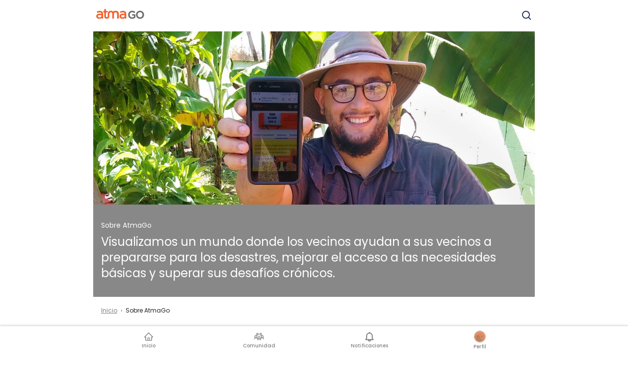

--- FILE ---
content_type: text/html; charset=UTF-8
request_url: https://pr.atmago.com/about?lang=es
body_size: 4421
content:
<!DOCTYPE html>
<html lang="es">

<head>
	<meta charset="utf-8" />
<meta http-equiv="X-UA-Compatible" content="ie=edge" />
<meta name="viewport" content="width=device-width, initial-scale=1.0" />



<title>Sobre AtmaGo | AtmaGo</title>
<meta name="description" content="Noticias de tendencia, empleos, desastres y eventos interesantes">
<meta property="og:title" content="Sobre AtmaGo" />
<meta property="og:description" content="Noticias de tendencia, empleos, desastres y eventos interesantes" />
<meta property="og:url" content="https://pr.atmago.com/about" />
<meta property="og:type" content="website" />
<meta property="og:site_name" content="AtmaGo" />
<meta property="og:image" content="https://d2i7caz1tit01k.cloudfront.net/public/images/logo_atmago_square.png" />
<meta property="og:image:height" content="200" />
<meta property="og:image:width" content="200" />

<meta name="twitter:card" content="summary" />
<meta name="twitter:title" content="Sobre AtmaGo" />
<meta name="twitter:description" content="Noticias de tendencia, empleos, desastres y eventos interesantes" />
<meta name="twitter:image" content="https://d2i7caz1tit01k.cloudfront.net/public/images/logo_atmago_square.png" />
<script type="application/ld+json">{"@context":"https://schema.org","@type":"WebPage","name":"Sobre AtmaGo"}</script>


<link rel="shortcut icon" href="https://d2i7caz1tit01k.cloudfront.net/public/favicon.ico" type="image/x-icon" />
<link rel="icon" href="https://d2i7caz1tit01k.cloudfront.net/public/images/icons/android-icon-192x192.png" type="image/png" sizes="192x192" />
<link rel="apple-touch-icon" href="https://d2i7caz1tit01k.cloudfront.net/public/images/icons/apple-icon.png" />
<link rel="apple-touch-icon" href="https://d2i7caz1tit01k.cloudfront.net/public/images/icons/apple-icon-180x180.png" sizes="180x180" />


<link rel="manifest" href="/manifest.json" />
<meta name="theme-color" content="#ff8350" />
<script>
	// Load service worker as early as possible. It only runs once.
	function loadSw() {
		if (!("serviceWorker" in navigator)) return;
		navigator.serviceWorker
			.register("/sw.js")
			.then((registration) => {
				console.log(`[sw.js] Registered for scope: ${registration.scope}`);
			})
			.catch((err) => {
				console.log(`[sw.js] Registration failed: ${err}`);
			});
	}
	window.addEventListener("load", loadSw);
</script>


	
	<script async src="https://www.googletagmanager.com/gtag/js?id=G-5Q3EL7EYC3"></script>
	<script>
		window.dataLayer = window.dataLayer || [];
		function gtag(){window.dataLayer.push(arguments);}
		gtag('js', new Date());
		gtag('config', "G-5Q3EL7EYC3");
	</script>


<script>
	(function(window) {
		window.agAnalyticsData = {
			agAppKey: "YA6dovPUZ014rH4zk+OFteU9pBMEV8DX1jFucvE=",
			agAppId: 8,
			userId: 0,
			userGender: "",
		}
	})(window);
</script>

	<script src="https://cdnjs.cloudflare.com/ajax/libs/fingerprintjs2/2.1.5/fingerprint2.min.js" defer integrity="sha512-mUYU0XAcFsMpsVYX3ViFWQwH/Zwf/zq6z7cpnIQUGUEbR3jvJu/+EjvlHrPqh4L44AR3uGZxgAsO2y0QF2JloA==" crossorigin="anonymous" referrerpolicy="no-referrer"></script>

<script src="https://pr.atmago.com/atmago-analytics.js" defer></script>
		<link href="/css/app.css?id=5f8b88c6237eb0e67afa53f6a18c964e" rel="stylesheet" />
    <style>
	:root {
		--outer-w: 34rem;
	}
	html {
		font-family: Poppins, Helvetica, Arial, sans-serif;
		line-height: 1.5;
		/* Fill screen height */
		height: -webkit-fill-available;
	}
	html:has(.is-resp-lg) {
		scroll-padding-top: 3.5rem;
	}
	body {
		margin: 0;
		min-height: 100vh;
		min-height: -webkit-fill-available;
		background: #F1F0F6;
	}
	body:not(.is-resp-lg)::before {
		content: "";
		position: absolute;
		top: 0;
		left: 0;
		right: 0;
		height: 13.125rem;
		background-color: #26355C;
	}
	body.no-navy-bg::before {
		content: none;
	}
	.ag-outermost {
		max-width:var(--outer-w);
		margin:0 auto;
		position:relative;
		flex:1 0 100%;
		word-break:break-word;
	}
	@media (min-width: 1024px) {
		/* :root { --outer-w: 56rem; } */
		body.is-resp-lg {
			--outer-w: initial;
		}
		body.is-resp-lg::before {
			content: none;
		}
	}

	/* Footer */
	body>footer {
		padding-bottom: 5rem;
	}
	body>footer>* {
		max-width: 34rem;
		margin-left: auto;
		margin-right: auto;
	}
	body>footer li {
		display: inline-flex;
	}
	body>footer .footer__links {
		border-top: 1px solid #C4C4C4;	
	}
	body>footer .footer__links a:hover {
		text-decoration: underline;
	}
	.footer__links__list-with-separator li:not(:first-child)::before {
		content: "•";
		margin-left: .25rem;
		margin-right: .5rem;
		opacity: .75;
	}
	.page-back-link {
		color: #F06E00;
		border-bottom: 1px solid #F06E00;
	}
	
	/* Spinner */
	@-webkit-keyframes spinner{to{-webkit-transform:rotate(1turn);transform:rotate(1turn)}}@keyframes  spinner{to{-webkit-transform:rotate(1turn);transform:rotate(1turn)}}.spinner:before{content:"";-webkit-box-sizing:border-box;box-sizing:border-box;position:absolute;top:50%;left:calc(50% - .5rem);width:20px;height:20px;margin-top:-10px;border-radius:50%;border:2px solid #ccc;border-top-color:#333;-webkit-animation:spinner .6s linear infinite;animation:spinner .6s linear infinite}

</style>
	<style>	
	body {
		background-color: #fff;
		color: #222;
	}
	body::before {
		content: none;
	}
	body>*:first-child:not(:last-child) {
		min-height: unset;
	}
	body>footer {
		border-top: 6px solid #f06e00;
		padding-bottom: 4rem;
	}
	main {
		padding-bottom: 2rem;
	}
	.about__body > *:not(:first-child) {
		margin-top: 1rem;
	}
	.about__body a,
	.media-item a {
		border-bottom: 1px solid #F06E00;
	}
	.about__body a:hover, .about__body a:focus,
	.media-item a:hover, .media-item a:focus {
		color: #F06E00;
	}
	.bread__caret {
		margin: 0 4px;
		opacity: .66;
	}
	.list-accent-bullets {
		list-style-type: disc;
		margin-left: 1.25rem;
	}
	.list-accent-bullets ::marker {
		color: #F06E00;
		font-size: 1em;
	}
	.media-item p {
		color: #474747;
	}
	.wide-layout__header-text {
		background: #888;
		color: #fff;
	}
	
	@media (min-width: 640px) {
		.about__body {
			display: grid;
			grid-template-columns: 1fr auto;
		}
		.about__body img {
			margin-top: 0 !important;
			margin-left: 2rem;
			width: auto;
			grid-row: 1 / 4;
			grid-column: 2;
		}
		.media-item {
			grid-template-columns: 11rem 1fr;
		}
	}
</style>	
</head>

<body class="antialiased no-navy-bg">
	<main class="mx-auto" style="max-width:56.25rem;">
		<div class="lg:-mx-4">
			<header class="flex px-4 pt-4 pb-2 mb-2 justify-between">
	
			<a href="https://pr.atmago.com" aria-label="Inicio">
			<img class="h-8 w-28 object-cover" src="https://pr.atmago.com/images/header-logo.png" alt="" width="112" height="32">
		</a>
		<a href="https://pr.atmago.com/search" aria-label="Búsqueda">
			<svg class="text-agTheme-textHighlight p-1" width="32" height="32" aria-hidden="true">
				<use xlink:href="/svg/post-icons.svg#magnifier"></use>
			</svg>
		</a>
	</header>
		</div>

		
		
		<img 
			src="https://pr.atmago.com/images/region-pr/cover-about.jpg"
			alt=""
			class="w-full object-cover"
		/>		
		<div class="wide-layout__header-text px-4 py-8">
		<h1 class="text-sm mb-2">Sobre AtmaGo</h1>
		<p class="text-2xl">Visualizamos un mundo donde los vecinos ayudan a sus vecinos a prepararse para los desastres, mejorar el acceso a las necesidades básicas y superar sus desafíos crónicos.</p>
	</div>
	
	<nav aria-label="Breadcrumb" class="text-xs leading-loose p-4">
		<ol>
			<li class="inline-block"><a href="/" class="text-gray-500 underline">Inicio</a></li>
			<li class="inline" aria-current="page">
				<span class="bread__caret" aria-hidden="true">›</span>
				Sobre AtmaGo
			</li>
		</ol>
	</nav>

	<div class="about__body p-4">
		<p>
			AtmaGo es un sitio web gratuito y una aplicación de Android que puede usar para informar problemas, compartir soluciones, encontrar trabajos y publicar noticias sobre su comunidad. AtmaGo se basa en la idea de que cuando los vecinos ayudan a sus vecinos, podemos mejorar nuestra comunidad desde adentro. Síguenos en <a target="blank" rel="external" href="https://facebook.com/pr.atmago">Facebook</a> para obtener más información.
		</p>
		<img class="w-full" src="https://d2i7caz1tit01k.cloudfront.net/public/images/static/atmago-user.jpg" alt="" width="243" height="243" />
		<p>
			AtmaGo está hecho por Atma Connect, una organización sin fines de lucro con sede en California. Creemos en visibilizar el poder de las personas para crear comunidades más fuertes y resilientes. Obtenga más información sobre Atma Connect en nuestro sitio web <a target="blank" rel="external" href="https://atmaconnect.org">atmaconnect.org</a>.
		</p>
	</div>
	</main>

	
	<nav class="ag--bottom-nav">
	<div class="ag--bottom-nav__inner grid-cols-4 leading-none">
		<a class="flex flex-col items-center justify-center text-center px-2 hover:bg-gray-100 focus:outline-none focus-visible:ring text-agTheme-textMoreSubdued hover:text-agTheme-text" href="/">
			<svg width="20" height="20" aria-hidden="true"><use xlink:href="/svg/nav-icons.svg#icon-nav-home"></use></svg>
			<span class="mt-1">Inicio</span>
		</a>
		<a class="flex flex-col items-center justify-center text-center px-2 hover:bg-gray-100 focus:outline-none focus-visible:ring text-agTheme-textMoreSubdued hover:text-agTheme-text" href="https://pr.atmago.com/comunidad">
			<svg width="20" height="20" aria-hidden="true"><use xlink:href="/svg/nav-icons.svg#icon-nav-community"></use></svg>
			<span class="mt-1">Comunidad</span>
		</a>
		<a class="flex flex-col items-center justify-center text-center px-2 hover:bg-gray-100 focus:outline-none focus-visible:ring text-agTheme-textMoreSubdued hover:text-agTheme-text" href="https://pr.atmago.com/notifications">
			<svg width="20" height="20" aria-hidden="true"><use xlink:href="/svg/nav-icons.svg#icon-nav-notif"></use></svg>
			<span class="mt-1">Notificaciones</span>
		</a>
		<a class="flex flex-col items-center justify-center text-center px-2 hover:bg-gray-100 focus:outline-none focus-visible:ring text-agTheme-textMoreSubdued hover:text-agTheme-text" href="/login">
			<img width="20" height="20" src="https://d2i7caz1tit01k.cloudfront.net/public/images/unknown-thumb.png" alt="" class="ag-avatar--size-0 border-gray-400">
			<span class="mt-1">Perfil</span>
		</a>
	</div>
</nav>

	<footer class="px-4 pt-4 text-center text-xs leading-loose">
	<a class="inline-block mx-auto" href="https://play.google.com/store/apps/details?id=org.atmaconnect.pr.atmago" aria-label="Get app on Google Play Store">
		<img data-src="https://pr.atmago.com/images/google-play-es.png" alt="Google Play Store" width="161" height="62" />
	</a>

	<div class="footer__links mt-2 py-4">
		<ul>
							<li class="mx-4" style="">
					<a href="?lang=en">English</a>
				</li>
							<li class="mx-4" style="font-weight:bold">
					<a href="?lang=es">Español</a>
				</li>
					</ul>
		<ul class="mt-4">
							<li class="mr-3">
					<a href="https://www.atmago.com">
						<strong class="font-medium text-agTheme-textHighlight">id</strong>&nbsp;
						<span>www.atmago.com</span>
					</a>
				</li>
							<li class="ml-3">
					<a href="https://pr.atmago.com">
						<strong class="font-medium text-agTheme-textHighlight">pr</strong>&nbsp;
						<span>pr.atmago.com</span>
					</a>
				</li>
					</ul>
		<ul class="footer__links__list-social mt-4">
												<li class="mx-2">
						<a href="https://facebook.com/pr.atmago" data-brand=facebook>Facebook</a>
					</li>
																<li class="mx-2">
						<a href="https://instagram.com/atmago.pr" data-brand=instagram>Instagram</a>
					</li>
																<li class="mx-2">
						<a href="https://twitter.com/PR_AtmaGo" data-brand=twitter>Twitter</a>
					</li>
																</ul>
		<ul class="footer__links__list-with-separator mt-4 leading-normal">
												<li><a href="https://pr.atmago.com/about">Sobre AtmaGo</a></li>
																							<li><a href="https://pr.atmago.com/privacy">Política de Privacidad</a></li>
																<li><a href="https://pr.atmago.com/terms">Términos y Condiciones</a></li>
																<li><a href="https://pr.atmago.com/guidelines">Guía de la Comunidad</a></li>
																<li><a href="https://pr.atmago.com/feedback">¿Necesita ayuda?</a></li>
									</ul>
	</div>

	
	<div class="my-4 leading-normal">
		© 2026&nbsp;
		<a class="hover:underline" href="http://atmaconnect.org" rel="author external noopener noreferrer" target="_blank">AtmaConnect</a>
		<br/>
		<small class="text-2xs text-agTheme-textMoreSubdued pr-production" style="font-size: 11px;">Server process time: 0.0265 s</small>
	</div>
</footer></body>
</html> 


--- FILE ---
content_type: text/css
request_url: https://pr.atmago.com/css/app.css?id=5f8b88c6237eb0e67afa53f6a18c964e
body_size: 12847
content:
:root{--ag-brand-orange:#f06e00;--ag-theme-bg:#f1f0f6;--ag-theme-text:#2a2a2a;--ag-theme-text-error:#e00;--ag-input-border-color:grey;--ag-input-border-color-hover:#2a2a2a;--ag-input-border-color-active:#61a2f9;--ag-input-border-color-disabled:#eaeaea;--ag-input-text:#2a2a2a;--ag-input-text-secondary:grey;--ag-input-text-disabled:#a3a3a3;--ag-dialog-backdrop-bg:rgba(0,0,0,.5);--ag-dialog-px:1rem;--ag-dialog-py:1.5rem;--ag-dialog-actions-px:1rem;--ag-dialog-actions-py:1rem;--comm-content-avatar-col-width:3.25rem;--spinner-size:2rem}

/*! tailwindcss v3.1.8 | MIT License | https://tailwindcss.com*/*,:after,:before{border:0 solid #eaeaea;box-sizing:border-box}:after,:before{--tw-content:""}html{-webkit-text-size-adjust:100%;font-family:Poppins,Helvetica,Arial,"sans-serif";line-height:1.5;-moz-tab-size:4;-o-tab-size:4;tab-size:4}body{line-height:inherit;margin:0}hr{border-top-width:1px;color:inherit;height:0}abbr:where([title]){-webkit-text-decoration:underline dotted;text-decoration:underline dotted}h1,h2,h3,h4,h5,h6{font-size:inherit;font-weight:inherit}a{color:inherit;text-decoration:inherit}b,strong{font-weight:bolder}code,kbd,pre,samp{font-family:ui-monospace,SFMono-Regular,Menlo,Monaco,Consolas,Liberation Mono,Courier New,monospace;font-size:1em}small{font-size:80%}sub,sup{font-size:75%;line-height:0;position:relative;vertical-align:baseline}sub{bottom:-.25em}sup{top:-.5em}table{border-collapse:collapse;border-color:inherit;text-indent:0}button,input,optgroup,select,textarea{color:inherit;font-family:inherit;font-size:100%;font-weight:inherit;line-height:inherit;margin:0;padding:0}button,select{text-transform:none}[type=button],[type=reset],[type=submit],button{-webkit-appearance:button;background-color:transparent;background-image:none}:-moz-focusring{outline:auto}:-moz-ui-invalid{box-shadow:none}progress{vertical-align:baseline}::-webkit-inner-spin-button,::-webkit-outer-spin-button{height:auto}[type=search]{-webkit-appearance:textfield;outline-offset:-2px}::-webkit-search-decoration{-webkit-appearance:none}::-webkit-file-upload-button{-webkit-appearance:button;font:inherit}summary{display:list-item}blockquote,dd,dl,figure,h1,h2,h3,h4,h5,h6,hr,p,pre{margin:0}fieldset{margin:0}fieldset,legend{padding:0}menu,ol,ul{list-style:none;margin:0;padding:0}textarea{resize:vertical}input::-moz-placeholder,textarea::-moz-placeholder{color:#a3a3a3;opacity:1}input:-ms-input-placeholder,textarea:-ms-input-placeholder{color:#a3a3a3;opacity:1}input::placeholder,textarea::placeholder{color:#a3a3a3;opacity:1}[role=button],button{cursor:pointer}:disabled{cursor:default}audio,canvas,embed,iframe,img,object,svg,video{display:block;vertical-align:middle}img,video{height:auto;max-width:100%}@font-face{font-display:swap;font-family:Roboto;font-style:normal;font-weight:400;src:local(""),url(/fonts/roboto-v30-latin-ext_latin-regular.woff2) format("woff2"),url(/fonts/roboto-v30-latin-ext_latin-regular.woff) format("woff")}@font-face{font-display:swap;font-family:Poppins;font-style:normal;font-weight:400;src:local(""),url(/fonts/poppins-v15-latin-ext_latin-regular.woff2) format("woff2"),url(/fonts/poppins-v15-latin-ext_latin-regular.woff) format("woff")}@font-face{font-display:swap;font-family:Poppins;font-style:normal;font-weight:500;src:local(""),url(/fonts/poppins-v15-latin-ext_latin-500.woff2) format("woff2"),url(/fonts/poppins-v15-latin-ext_latin-500.woff) format("woff")}@font-face{font-display:swap;font-family:Poppins;font-style:normal;font-weight:600;src:local(""),url(/fonts/poppins-v15-latin-ext_latin-600.woff2) format("woff2"),url(/fonts/poppins-v15-latin-ext_latin-600.woff) format("woff")}button:focus{outline:2px solid transparent;outline-offset:2px}button:focus-visible{--tw-ring-offset-shadow:var(--tw-ring-inset) 0 0 0 var(--tw-ring-offset-width) var(--tw-ring-offset-color);--tw-ring-shadow:var(--tw-ring-inset) 0 0 0 calc(3px + var(--tw-ring-offset-width)) var(--tw-ring-color);box-shadow:var(--tw-ring-offset-shadow),var(--tw-ring-shadow),var(--tw-shadow,0 0 #0000)}iframe{height:100%;max-width:100%}body.is-inert{overflow:hidden}body.is-inert:after{background:rgba(0,0,0,.66);content:" ";inset:0;position:fixed;z-index:99}*,:after,:before{--tw-border-spacing-x:0;--tw-border-spacing-y:0;--tw-translate-x:0;--tw-translate-y:0;--tw-rotate:0;--tw-skew-x:0;--tw-skew-y:0;--tw-scale-x:1;--tw-scale-y:1;--tw-pan-x: ;--tw-pan-y: ;--tw-pinch-zoom: ;--tw-scroll-snap-strictness:proximity;--tw-ordinal: ;--tw-slashed-zero: ;--tw-numeric-figure: ;--tw-numeric-spacing: ;--tw-numeric-fraction: ;--tw-ring-inset: ;--tw-ring-offset-width:0px;--tw-ring-offset-color:#fff;--tw-ring-color:rgba(37,140,218,.5);--tw-ring-offset-shadow:0 0 #0000;--tw-ring-shadow:0 0 #0000;--tw-shadow:0 0 #0000;--tw-shadow-colored:0 0 #0000;--tw-blur: ;--tw-brightness: ;--tw-contrast: ;--tw-grayscale: ;--tw-hue-rotate: ;--tw-invert: ;--tw-saturate: ;--tw-sepia: ;--tw-drop-shadow: ;--tw-backdrop-blur: ;--tw-backdrop-brightness: ;--tw-backdrop-contrast: ;--tw-backdrop-grayscale: ;--tw-backdrop-hue-rotate: ;--tw-backdrop-invert: ;--tw-backdrop-opacity: ;--tw-backdrop-saturate: ;--tw-backdrop-sepia: }::-webkit-backdrop{--tw-border-spacing-x:0;--tw-border-spacing-y:0;--tw-translate-x:0;--tw-translate-y:0;--tw-rotate:0;--tw-skew-x:0;--tw-skew-y:0;--tw-scale-x:1;--tw-scale-y:1;--tw-pan-x: ;--tw-pan-y: ;--tw-pinch-zoom: ;--tw-scroll-snap-strictness:proximity;--tw-ordinal: ;--tw-slashed-zero: ;--tw-numeric-figure: ;--tw-numeric-spacing: ;--tw-numeric-fraction: ;--tw-ring-inset: ;--tw-ring-offset-width:0px;--tw-ring-offset-color:#fff;--tw-ring-color:rgba(37,140,218,.5);--tw-ring-offset-shadow:0 0 #0000;--tw-ring-shadow:0 0 #0000;--tw-shadow:0 0 #0000;--tw-shadow-colored:0 0 #0000;--tw-blur: ;--tw-brightness: ;--tw-contrast: ;--tw-grayscale: ;--tw-hue-rotate: ;--tw-invert: ;--tw-saturate: ;--tw-sepia: ;--tw-drop-shadow: ;--tw-backdrop-blur: ;--tw-backdrop-brightness: ;--tw-backdrop-contrast: ;--tw-backdrop-grayscale: ;--tw-backdrop-hue-rotate: ;--tw-backdrop-invert: ;--tw-backdrop-opacity: ;--tw-backdrop-saturate: ;--tw-backdrop-sepia: }::backdrop{--tw-border-spacing-x:0;--tw-border-spacing-y:0;--tw-translate-x:0;--tw-translate-y:0;--tw-rotate:0;--tw-skew-x:0;--tw-skew-y:0;--tw-scale-x:1;--tw-scale-y:1;--tw-pan-x: ;--tw-pan-y: ;--tw-pinch-zoom: ;--tw-scroll-snap-strictness:proximity;--tw-ordinal: ;--tw-slashed-zero: ;--tw-numeric-figure: ;--tw-numeric-spacing: ;--tw-numeric-fraction: ;--tw-ring-inset: ;--tw-ring-offset-width:0px;--tw-ring-offset-color:#fff;--tw-ring-color:rgba(37,140,218,.5);--tw-ring-offset-shadow:0 0 #0000;--tw-ring-shadow:0 0 #0000;--tw-shadow:0 0 #0000;--tw-shadow-colored:0 0 #0000;--tw-blur: ;--tw-brightness: ;--tw-contrast: ;--tw-grayscale: ;--tw-hue-rotate: ;--tw-invert: ;--tw-saturate: ;--tw-sepia: ;--tw-drop-shadow: ;--tw-backdrop-blur: ;--tw-backdrop-brightness: ;--tw-backdrop-contrast: ;--tw-backdrop-grayscale: ;--tw-backdrop-hue-rotate: ;--tw-backdrop-invert: ;--tw-backdrop-opacity: ;--tw-backdrop-saturate: ;--tw-backdrop-sepia: }.container{width:100%}@media (min-width:640px){.container{max-width:640px}}@media (min-width:768px){.container{max-width:768px}}@media (min-width:1024px){.container{max-width:1024px}}@media (min-width:1280px){.container{max-width:1280px}}@media (min-width:1536px){.container{max-width:1536px}}.ag--style-heading-1{font-size:1.5rem;font-weight:700;line-height:1.5}.ag--style-heading-1-half{font-size:1.125rem;font-weight:700;line-height:1.5}.ag--style-heading-2,.ag--style-heading-3{font-size:1rem;font-weight:600;line-height:1.5}.ag--style-subheading-1{font-size:.875rem;font-weight:500;line-height:1.5}.ag--style-subheading-2{font-size:.75rem;font-weight:500;line-height:1.5}.ag--style-subheading-3{font-size:.75rem;font-weight:400;line-height:1.5}.ag--style-subheading-4{font-size:.625rem;font-weight:400;line-height:1.5}.ag--style-body-1{font-size:.875rem;font-weight:400;line-height:1.7143}.ag--style-body-2{font-size:.875rem;font-weight:400;line-height:1.5}.ag--style-body-3{font-size:.75rem;font-weight:400;line-height:1.66}.ag-l-container-with-lg-sidebar{-moz-column-gap:1rem;column-gap:1rem;grid-template-columns:minmax(0,1fr) 22rem}@media (min-width:1024px){.ag-l-container-with-lg-sidebar{display:grid}}.ag-l-top-outer{background:#fff;box-shadow:0 4px 4px rgba(0,0,0,.1);position:relative;top:0;transition:all .2s ease-in-out;z-index:10}.ag-c-avatar{background-color:#f9fafb;border:1px solid #fff;border-radius:9999px;-o-object-fit:cover;object-fit:cover;position:relative}.ag-c-avatar--sz-8{height:2rem;width:2rem}.ag-c-avatar--sz-10{height:2.5rem;width:2.5rem}.ag-c-avatar--sz-18{height:4.5rem;width:4.5rem}.ag-c-cta-main-list-item{background:#fff;border-radius:.25rem;box-shadow:0 4px 8px 2px rgba(0,0,0,.15);display:flex;gap:1.25rem;margin-top:1rem;padding:1rem 1.5rem;position:relative}.ag-c-cta-main-list-item svg{flex:none;height:2.5rem;width:2.5rem}.ag-c-cta-main-list-item svg+:last-child{flex:1 1 0%}.ag-c-home-header{display:grid;grid-template-columns:repeat(2,minmax(0,1fr));padding:1rem 1rem 0}@media (min-width:1024px){.ag-c-home-header{align-items:center;grid-template-areas:"logo location search" "nothing nav nav";grid-template-columns:10rem 1fr auto}}.ag-c-home-header__location{grid-column:1/-1}@media (min-width:1024px){.ag-c-home-header__location{grid-area:location}}.ag-c-home-header__nav{grid-column:1/-1}@media (min-width:1024px){.ag-c-home-header__nav{grid-area:nav}.ag-c-home-header__search{grid-area:search}}.ag-link{color:#f06e00}.ag-link:focus,.ag-link:hover{text-decoration:underline}.ag--bread__item{display:inline-block;font-weight:500}.ag--bread__item:not(:last-child):after{color:#474747;content:">";display:inline-block;margin-left:.25rem;margin-right:.25rem}.ag--bread__item[aria-current]{color:#2a2a2a;display:inline}.ag--bread__link{color:#f06e00;text-decoration:underline}.ag--bread__link:focus,.ag--bread__link:hover{color:#2a2a2a}.ag--auth__btn{--tw-text-opacity:1;background-color:var(--brand-color,#888);border-color:var(--brand-color);border-radius:.25rem;border-style:solid;border-width:2px;color:rgb(255 255 255/var(--tw-text-opacity));display:flex;font-size:.875rem;line-height:1.25rem;margin-bottom:.5rem;margin-top:.5rem}.ag--auth__btn>*{align-items:center;display:flex;justify-content:center}.ag--auth__btn__icon-wrapper{--tw-bg-opacity:1;background-color:rgb(255 255 255/var(--tw-bg-opacity));border-radius:.125rem;height:2.5rem;width:2.5rem}.ag--auth__btn__text{align-self:center;flex:1 1 0%;font-weight:500;margin-right:.5rem}.ag-btn--primary{border-radius:.25rem;border-width:1px;font-weight:500;text-align:center}.ag-btn--primary:disabled{cursor:not-allowed;opacity:.5}.ag-btn--primary{--tw-bg-opacity:1;--tw-text-opacity:1;background-color:rgb(240 110 0/var(--tw-bg-opacity));border-color:transparent;color:rgb(255 255 255/var(--tw-text-opacity))}.ag-btn--primary:hover:not(:disabled){--tw-bg-opacity:1;background-color:rgb(202 93 0/var(--tw-bg-opacity))}.ag-btn--primary:disabled{--tw-bg-opacity:1;background-color:rgb(128 128 128/var(--tw-bg-opacity))}.ag-btn--tertiary{border-radius:.25rem;border-width:1px;font-weight:500;text-align:center}.ag-btn--tertiary:disabled{cursor:not-allowed;opacity:.5}.ag-btn--tertiary{--tw-text-opacity:1;background-color:transparent;border-color:currentColor;color:rgb(240 110 0/var(--tw-text-opacity))}.ag-btn--tertiary:hover:not(:disabled){--tw-border-opacity:1;--tw-bg-opacity:1;--tw-text-opacity:1;background-color:rgb(202 93 0/var(--tw-bg-opacity));border-color:rgb(202 93 0/var(--tw-border-opacity));color:rgb(255 255 255/var(--tw-text-opacity))}.ag-btn--tertiary:disabled{--tw-text-opacity:1;border-color:currentColor;color:rgb(71 71 71/var(--tw-text-opacity))}.ag-btn--size-1a{padding:.25rem 1.5rem}.ag-btn--size-1a,.ag-btn--size-1b{font-size:.875rem;line-height:1.25rem}.ag-btn--size-1b{padding:.5rem 1.5rem}.ag-btn--tertiary-size-10{border-radius:.25rem;border-width:1px;font-size:.75rem;font-weight:500;line-height:1.5;text-align:center}.ag-btn--tertiary-size-10:disabled{cursor:not-allowed;opacity:.5}.ag-btn--tertiary-size-10{--tw-text-opacity:1;background-color:transparent;border-color:currentColor;color:rgb(240 110 0/var(--tw-text-opacity))}.ag-btn--tertiary-size-10:hover:not(:disabled){--tw-border-opacity:1;--tw-bg-opacity:1;--tw-text-opacity:1;background-color:rgb(202 93 0/var(--tw-bg-opacity));border-color:rgb(202 93 0/var(--tw-border-opacity));color:rgb(255 255 255/var(--tw-text-opacity))}.ag-btn--tertiary-size-10:disabled{--tw-text-opacity:1;border-color:currentColor;color:rgb(71 71 71/var(--tw-text-opacity))}.ag-btn--tertiary-size-10{height:2.5rem;line-height:2.5rem}.ag-tab-btn--size-1{font-size:.75rem;line-height:.75rem;padding:.5rem 1rem}.ag-tab-btn--primary{--tw-border-opacity:1;--tw-bg-opacity:1;--tw-text-opacity:1;background-color:rgb(240 110 0/var(--tw-bg-opacity));border-color:rgb(240 110 0/var(--tw-border-opacity));border-width:2px;color:rgb(255 255 255/var(--tw-text-opacity));font-weight:500}.ag-tab-btn--primary:hover{--tw-bg-opacity:1;background-color:rgb(202 93 0/var(--tw-bg-opacity))}.ag-tab-btn--tertiary{--tw-border-opacity:1;--tw-text-opacity:1;background-color:transparent;border-color:rgb(240 110 0/var(--tw-border-opacity));border-width:2px;color:rgb(240 110 0/var(--tw-text-opacity));font-weight:500}.ag-tab-btn--tertiary:hover{--tw-bg-opacity:1;background-color:rgb(202 93 0/var(--tw-bg-opacity))}.ag-tab-btn--tertiary:hover:not(:focus){--tw-text-opacity:1;color:rgb(255 255 255/var(--tw-text-opacity))}.ag-avatar--size-0{height:1.5rem;width:1.5rem}.ag-avatar--size-0,.ag-avatar--size-1{--tw-border-opacity:1;--tw-bg-opacity:1;background-color:rgb(249 250 251/var(--tw-bg-opacity));border-color:rgb(255 255 255/var(--tw-border-opacity));border-radius:9999px;border-width:1px;-o-object-fit:cover;object-fit:cover;position:relative}.ag-avatar--size-1{height:2.5rem;width:2.5rem}.ag-avatar--size-1-and-half{height:3rem;width:3rem}.ag-avatar--size-1-and-half,.ag-avatar--size-2{--tw-border-opacity:1;--tw-bg-opacity:1;background-color:rgb(249 250 251/var(--tw-bg-opacity));border-color:rgb(255 255 255/var(--tw-border-opacity));border-radius:9999px;border-width:1px;-o-object-fit:cover;object-fit:cover;position:relative}.ag-avatar--size-2{height:3.5rem;width:3.5rem}.ag-avatar--size-3{--tw-border-opacity:1;--tw-bg-opacity:1;background-color:rgb(249 250 251/var(--tw-bg-opacity));border-color:rgb(255 255 255/var(--tw-border-opacity));border-radius:9999px;border-width:1px;height:4.5rem;-o-object-fit:cover;object-fit:cover;position:relative;width:4.5rem}.ag-icon-link--size-0{height:1.5rem;width:1.5rem}.ag-icon-link--size-0,.ag-icon-link--size-1{--tw-bg-opacity:1;align-items:center;background-color:rgb(255 255 255/var(--tw-bg-opacity));border-radius:9999px;display:inline-flex;justify-content:center}.ag-icon-link--size-1{height:2rem;width:2rem}.ag-h-2{font-size:1rem;line-height:1.5rem}.ag-h-2,.ag-h-3{--tw-text-opacity:1;color:rgb(38 53 92/var(--tw-text-opacity));font-weight:500}.ag-h-3{font-size:.875rem;line-height:1.25rem}.ag-entity-card__title{--tw-text-opacity:1;color:rgb(38 53 92/var(--tw-text-opacity));font-size:.75rem;font-weight:500;line-height:1.5}.ag-entity-card__subtitle{--tw-text-opacity:1;color:rgb(71 71 71/var(--tw-text-opacity));font-size:.625rem;font-weight:400;line-height:1.5}.ag-entity-card-upsize__title{--tw-text-opacity:1;color:rgb(38 53 92/var(--tw-text-opacity));font-size:.875rem;font-weight:500;line-height:1.25rem;line-height:1.5}.ag-entity-card-upsize__subtitle{--tw-text-opacity:1;color:rgb(71 71 71/var(--tw-text-opacity));font-size:.75rem;line-height:1rem}.ag-img-input{--tw-border-opacity:1;--tw-bg-opacity:1;--tw-text-opacity:1;align-items:center;background-color:rgb(241 240 246/var(--tw-bg-opacity));border:1px dashed rgb(163 163 163/var(--tw-border-opacity));border-radius:.375rem;color:rgb(75 85 99/var(--tw-text-opacity));display:flex;height:100%;justify-content:center;padding:1rem}.ag-multi-img-input-grid{display:grid}.ag-multi-img-input-grid:not(.ag-multi-img-input-grid--has-content){min-height:6rem}.ag-multi-img-input-grid--has-content{align-items:flex-start;gap:1.5rem;grid-template-columns:repeat(4,minmax(0,1fr))}@media (min-width:640px){.ag-multi-img-input-grid--has-content{gap:1rem;grid-template-columns:repeat(5,minmax(0,1fr))}}.ag-badge--size-0{--tw-bg-opacity:1;--tw-text-opacity:1;--tw-shadow:0 1px 2px 0 rgba(0,0,0,.05);--tw-shadow-colored:0 1px 2px 0 var(--tw-shadow-color);background-color:rgb(238 0 0/var(--tw-bg-opacity));border-radius:9999px;box-shadow:var(--tw-ring-offset-shadow,0 0 #0000),var(--tw-ring-shadow,0 0 #0000),var(--tw-shadow);color:rgb(255 255 255/var(--tw-text-opacity));font-size:.625rem;font-weight:700;height:1.25rem;line-height:1.25rem;pointer-events:none;text-align:center;width:1.25rem}.ag-notif__avatar--round,.ag-notif__avatar--round-border-none{--tw-bg-opacity:1;--tw-border-opacity:1;background-color:rgb(249 250 251/var(--tw-bg-opacity));background:transparent;border-color:rgb(196 196 196/var(--tw-border-opacity));border-radius:9999px;border-width:1px;height:2.5rem;-o-object-fit:cover;object-fit:cover;position:relative;width:2.5rem}.ag-notif__avatar--round-border-none{border:none}.ag-notif__avatar--square{--tw-bg-opacity:1;--tw-border-opacity:1;background-color:rgb(249 250 251/var(--tw-bg-opacity));background:transparent;border-color:rgb(196 196 196/var(--tw-border-opacity));border:none;border-radius:9999px;border-radius:.25rem;border-width:1px;height:2.5rem;-o-object-fit:cover;object-fit:cover;position:relative;width:2.5rem}.ag-notif__text{font-size:.75rem;line-height:1rem;line-height:1.5}.ag-notif__text .text-blue{--tw-text-opacity:1;color:rgb(97 162 249/var(--tw-text-opacity))}.ag-notif__text .text-orange{--tw-text-opacity:1;color:rgb(240 110 0/var(--tw-text-opacity))}.ag-notif__text .text-green{--tw-text-opacity:1;color:rgb(52 168 83/var(--tw-text-opacity))}.ag--tabs{display:flex;font-size:.875rem;font-weight:500;height:2rem;line-height:1.5;text-align:center}.ag--tabs__tab{border-bottom-width:4px;border-style:solid;flex:1 1 0%;line-height:1.5rem;padding-left:.5rem;padding-right:.5rem}.ag--tabs__tab:focus,.ag--tabs__tab:hover{--tw-text-opacity:1;color:rgb(42 42 42/var(--tw-text-opacity))}.ag--tabs__tab--active{--tw-border-opacity:1;border-color:rgb(240 110 0/var(--tw-border-opacity))}.ag--tabs__tab--inactive{--tw-text-opacity:1;border-color:transparent;color:rgb(196 196 196/var(--tw-text-opacity))}.ag--tabs__alt-tab{border-radius:9999px;border-style:solid;border-width:2px;flex:1 1 0%;line-height:1.5rem;padding-left:.5rem;padding-right:.5rem}.ag--tabs__alt-tab:hover{--tw-text-opacity:1;color:rgb(42 42 42/var(--tw-text-opacity))}.ag--tabs__alt-tab--active{--tw-border-opacity:1;--tw-text-opacity:1;border-color:rgb(240 110 0/var(--tw-border-opacity));color:rgb(240 110 0/var(--tw-text-opacity));font-weight:700}.ag--tabs__alt-tab--inactive{--tw-border-opacity:1;--tw-text-opacity:1;border-color:rgb(234 234 234/var(--tw-border-opacity));color:rgb(196 196 196/var(--tw-text-opacity))}.ag--comment-item{display:grid;gap:.5rem;grid-template-columns:2.5rem 1fr;padding-bottom:.5rem;padding-top:.5rem;position:relative}.ag--comment-item--new:last-child:before{--tw-bg-opacity:1;background-color:rgb(203 218 255/var(--tw-bg-opacity));content:"";height:100%;left:-1rem;position:absolute;right:-1rem}.ag--bottom-nav{--tw-border-opacity:1;--tw-bg-opacity:1;--tw-shadow:0 -2px 3px 0 rgba(0,0,0,.1),2px 0 2px 0 rgba(0,0,0,.06);--tw-shadow-colored:0 -2px 3px 0 var(--tw-shadow-color),2px 0 2px 0 var(--tw-shadow-color);background-color:rgb(255 255 255/var(--tw-bg-opacity));border-color:rgb(234 234 234/var(--tw-border-opacity));border-top-width:1px;box-shadow:var(--tw-ring-offset-shadow,0 0 #0000),var(--tw-ring-shadow,0 0 #0000),var(--tw-shadow);font-size:.625rem;font-weight:500;height:3.5rem;left:0;position:fixed;right:0;transition-duration:.15s;transition-property:all;transition-timing-function:cubic-bezier(.4,0,.2,1);width:100%;z-index:10}.ag--bottom-nav:not(.ag--bottom-nav--hidden){bottom:0}.ag--bottom-nav--hidden{bottom:-3.5rem}.ag--bottom-nav__inner{display:grid;height:100%;margin-left:auto;margin-right:auto;max-width:56.25rem}.ag--bottom-nav__inner>*{height:100%}.ag--post-img--single{border-radius:.5rem;width:100%}.ag--post-img--single--yt{border-radius:.5rem;height:16rem;-o-object-fit:cover;object-fit:cover;width:100%}.ag--post-img--thumb-in-group{border-radius:.25rem;height:100%;-o-object-fit:cover;object-fit:cover;width:100%}.ag--post-cat-meta{--tw-text-opacity:1;align-items:center;color:rgb(240 110 0/var(--tw-text-opacity));display:flex;flex-wrap:wrap;font-size:.75rem;font-weight:500;line-height:1.5}.ag--post-single-body{font-family:Roboto,Helvetica,Arial,"sans-serif";font-size:.875rem;font-weight:400;line-height:1.7143}.ag--post-single-body>a{--tw-text-opacity:1;color:rgb(240 110 0/var(--tw-text-opacity));-webkit-text-decoration-line:underline;text-decoration-line:underline}.feed-section__subheading{--tw-text-opacity:1;color:rgb(38 53 92/var(--tw-text-opacity));font-size:1rem;font-weight:600;line-height:1.5}.sr-only{clip:rect(0,0,0,0);border-width:0;height:1px;margin:-1px;overflow:hidden;padding:0;position:absolute;white-space:nowrap;width:1px}.pointer-events-none{pointer-events:none}.visible{visibility:visible}.invisible{visibility:hidden}.fixed{position:fixed}.absolute{position:absolute}.relative{position:relative}.sticky{position:-webkit-sticky;position:sticky}.inset-0{bottom:0;top:0}.inset-0,.inset-x-0{left:0;right:0}.inset-y-0{bottom:0;top:0}.-inset-x-2{left:-.5rem;right:-.5rem}.top-0{top:0}.right-0{right:0}.top-\[calc\(50\%_-_7rem\)\]{top:calc(50% - 7rem)}.top-2{top:.5rem}.right-2{right:.5rem}.left-0{left:0}.bottom-13{bottom:3.25rem}.top-1{top:.25rem}.bottom-0{bottom:0}.bottom-6{bottom:1.5rem}.left-6{left:1.5rem}.right-4{right:1rem}.top-4{top:1rem}.top-5{top:1.25rem}.left-8{left:2rem}.left-16{left:4rem}.-left-3{left:-.75rem}.top-1\/2{top:50%}.-right-3{right:-.75rem}.left-2{left:.5rem}.bottom-1\/2{bottom:50%}.top-16{top:4rem}.top-12{top:3rem}.top-20{top:5rem}.top-24{top:6rem}.-top-1{top:-.25rem}.-bottom-2{bottom:-.5rem}.z-10{z-index:10}.z-1{z-index:1}.z-50{z-index:50}.z-\[9\]{z-index:9}.order-1{order:1}.order-2{order:2}.col-span-full{grid-column:1/-1}.float-right{float:right}.m-4{margin:1rem}.m-8{margin:2rem}.m-auto{margin:auto}.mx-auto{margin-left:auto;margin-right:auto}.my-4{margin-bottom:1rem;margin-top:1rem}.mx-4{margin-left:1rem;margin-right:1rem}.-mx-4{margin-left:-1rem;margin-right:-1rem}.mx-2{margin-left:.5rem;margin-right:.5rem}.my-3{margin-bottom:.75rem;margin-top:.75rem}.my-6{margin-bottom:1.5rem;margin-top:1.5rem}.my-2{margin-bottom:.5rem;margin-top:.5rem}.my-auto{margin-bottom:auto;margin-top:auto}.-my-2{margin-bottom:-.5rem;margin-top:-.5rem}.-mx-3{margin-left:-.75rem;margin-right:-.75rem}.mx-1{margin-left:.25rem;margin-right:.25rem}.my-1{margin-bottom:.25rem;margin-top:.25rem}.my-8{margin-bottom:2rem;margin-top:2rem}.-my-6{margin-bottom:-1.5rem;margin-top:-1.5rem}.ml-1{margin-left:.25rem}.mt-2{margin-top:.5rem}.mr-2{margin-right:.5rem}.ml-2{margin-left:.5rem}.mt-4{margin-top:1rem}.ml-4{margin-left:1rem}.mt-8{margin-top:2rem}.ml-12{margin-left:3rem}.-mt-px{margin-top:-1px}.mb-1{margin-bottom:.25rem}.-mb-1{margin-bottom:-.25rem}.mb-2{margin-bottom:.5rem}.mb-4{margin-bottom:1rem}.mr-3{margin-right:.75rem}.mb-3{margin-bottom:.75rem}.-mb-2{margin-bottom:-.5rem}.-mt-2{margin-top:-.5rem}.mt-9{margin-top:2.25rem}.-mt-48{margin-top:-12rem}.-mt-4{margin-top:-1rem}.mt-1{margin-top:.25rem}.mr-4{margin-right:1rem}.mb-8{margin-bottom:2rem}.mt-6{margin-top:1.5rem}.ml-3{margin-left:.75rem}.mb-12{margin-bottom:3rem}.mb-6{margin-bottom:1.5rem}.-mr-4{margin-right:-1rem}.ml-auto{margin-left:auto}.mb-10{margin-bottom:2.5rem}.-mb-12{margin-bottom:-3rem}.mt-12{margin-top:3rem}.-mr-2{margin-right:-.5rem}.mt-3{margin-top:.75rem}.-ml-2{margin-left:-.5rem}.-ml-0\.5{margin-left:-.125rem}.-ml-0{margin-left:0}.mr-1{margin-right:.25rem}.-mb-4{margin-bottom:-1rem}.-mb-5{margin-bottom:-1.25rem}.-mt-1{margin-top:-.25rem}.-mt-10{margin-top:-2.5rem}.mb-5{margin-bottom:1.25rem}.\!mt-1{margin-top:.25rem!important}.ml-9{margin-left:2.25rem}.ml-0{margin-left:0}.ml-0\.5{margin-left:.125rem}.-mr-0{margin-right:0}.mb-16{margin-bottom:4rem}.-mt-8{margin-top:-2rem}.-mr-1{margin-right:-.25rem}.mr-px{margin-right:1px}.mt-5{margin-top:1.25rem}.ml-8{margin-left:2rem}.mt-0\.5{margin-top:.125rem}.mt-0{margin-top:0}.block{display:block}.inline-block{display:inline-block}.inline{display:inline}.flex{display:flex}.inline-flex{display:inline-flex}.table{display:table}.grid{display:grid}.contents{display:contents}.hidden{display:none}.aspect-video{aspect-ratio:16/9}.aspect-square{aspect-ratio:1/1}.aspect-\[100\/41\]{aspect-ratio:100/41}.aspect-\[320\/64\]{aspect-ratio:320/64}.h-5{height:1.25rem}.h-8{height:2rem}.h-16{height:4rem}.h-10{height:2.5rem}.h-12{height:3rem}.h-14{height:3.5rem}.h-full{height:100%}.h-\[calc\(100vh_-_5rem\)\]{height:calc(100vh - 5rem)}.h-36{height:9rem}.h-6{height:1.5rem}.h-20{height:5rem}.h-1{height:.25rem}.h-4{height:1rem}.h-agFakeFormInput{height:3.25rem}.h-9{height:2.25rem}.h-2{height:.5rem}.h-28{height:7rem}.h-40{height:10rem}.h-3{height:.75rem}.h-48{height:12rem}.h-7{height:1.75rem}.h-56{height:14rem}.h-80{height:20rem}.h-44{height:11rem}.h-auto{height:auto}.h-24{height:6rem}.min-h-screen{min-height:100vh}.min-h-\[75vh\]{min-height:75vh}.min-h-\[90vh\]{min-height:90vh}.min-h-\[20rem\]{min-height:20rem}.min-h-\[11rem\]{min-height:11rem}.min-h-\[50vh\]{min-height:50vh}.w-5{width:1.25rem}.w-8{width:2rem}.w-auto{width:auto}.w-full{width:100%}.w-12{width:3rem}.w-32{width:8rem}.w-20{width:5rem}.w-48{width:12rem}.w-28{width:7rem}.w-16{width:4rem}.w-1{width:.25rem}.w-3\/4{width:75%}.w-2\/3{width:66.666667%}.w-4{width:1rem}.w-6{width:1.5rem}.w-10{width:2.5rem}.w-2{width:.5rem}.w-80{width:20rem}.w-72{width:18rem}.w-14{width:3.5rem}.w-1\/2{width:50%}.w-24{width:6rem}.w-44{width:11rem}.w-7{width:1.75rem}.w-36{width:9rem}.w-\[11em\]{width:11em}.w-9{width:2.25rem}.w-40{width:10rem}.max-w-6xl{max-width:72rem}.max-w-\[48rem\]{max-width:48rem}.max-w-sm{max-width:24rem}.max-w-xl{max-width:36rem}.max-w-\[50ch\]{max-width:50ch}.max-w-\[20rem\]{max-width:20rem}.max-w-2xl{max-width:42rem}.max-w-\[36ch\]{max-width:36ch}.max-w-xs{max-width:20rem}.max-w-7xl{max-width:80rem}.max-w-full{max-width:100%}.max-w-lg{max-width:32rem}.flex-1{flex:1 1 0%}.flex-none{flex:none}.flex-shrink-0{flex-shrink:0}.flex-shrink{flex-shrink:1}.origin-top-left{transform-origin:top left}.origin-top{transform-origin:top}.origin-top-right{transform-origin:top right}.origin-center{transform-origin:center}.-translate-y-1\/2{--tw-translate-y:-50%}.-translate-y-1\/2,.translate-y-1\/2{transform:translate(var(--tw-translate-x),var(--tw-translate-y)) rotate(var(--tw-rotate)) skewX(var(--tw-skew-x)) skewY(var(--tw-skew-y)) scaleX(var(--tw-scale-x)) scaleY(var(--tw-scale-y))}.translate-y-1\/2{--tw-translate-y:50%}.rotate-180{--tw-rotate:180deg}.rotate-180,.rotate-90{transform:translate(var(--tw-translate-x),var(--tw-translate-y)) rotate(var(--tw-rotate)) skewX(var(--tw-skew-x)) skewY(var(--tw-skew-y)) scaleX(var(--tw-scale-x)) scaleY(var(--tw-scale-y))}.rotate-90{--tw-rotate:90deg}.rotate-\[270deg\]{--tw-rotate:270deg}.rotate-\[270deg\],.scale-50{transform:translate(var(--tw-translate-x),var(--tw-translate-y)) rotate(var(--tw-rotate)) skewX(var(--tw-skew-x)) skewY(var(--tw-skew-y)) scaleX(var(--tw-scale-x)) scaleY(var(--tw-scale-y))}.scale-50{--tw-scale-x:.5;--tw-scale-y:.5}.scale-95{--tw-scale-x:.95;--tw-scale-y:.95}.scale-100,.scale-95{transform:translate(var(--tw-translate-x),var(--tw-translate-y)) rotate(var(--tw-rotate)) skewX(var(--tw-skew-x)) skewY(var(--tw-skew-y)) scaleX(var(--tw-scale-x)) scaleY(var(--tw-scale-y))}.scale-100{--tw-scale-x:1;--tw-scale-y:1}.transform{transform:translate(var(--tw-translate-x),var(--tw-translate-y)) rotate(var(--tw-rotate)) skewX(var(--tw-skew-x)) skewY(var(--tw-skew-y)) scaleX(var(--tw-scale-x)) scaleY(var(--tw-scale-y))}@-webkit-keyframes pulse{50%{opacity:.5}}@keyframes pulse{50%{opacity:.5}}.animate-pulse{-webkit-animation:pulse 2s cubic-bezier(.4,0,.6,1) infinite;animation:pulse 2s cubic-bezier(.4,0,.6,1) infinite}@-webkit-keyframes spin{to{transform:rotate(1turn)}}@keyframes spin{to{transform:rotate(1turn)}}.animate-spin{-webkit-animation:spin 1s linear infinite;animation:spin 1s linear infinite}.cursor-pointer{cursor:pointer}.scroll-mt-16{scroll-margin-top:4rem}.grid-flow-col{grid-auto-flow:column}.grid-cols-1{grid-template-columns:repeat(1,minmax(0,1fr))}.grid-cols-2{grid-template-columns:repeat(2,minmax(0,1fr))}.grid-cols-4{grid-template-columns:repeat(4,minmax(0,1fr))}.grid-cols-\[1fr_6rem\]{grid-template-columns:1fr 6rem}.grid-cols-\[auto_1fr_1fr\]{grid-template-columns:auto 1fr 1fr}.grid-cols-3{grid-template-columns:repeat(3,minmax(0,1fr))}.flex-col{flex-direction:column}.flex-wrap{flex-wrap:wrap}.place-items-center{place-items:center}.items-start{align-items:flex-start}.items-end{align-items:flex-end}.items-center{align-items:center}.justify-end{justify-content:flex-end}.justify-center{justify-content:center}.justify-between{justify-content:space-between}.gap-4{gap:1rem}.gap-3{gap:.75rem}.gap-2{gap:.5rem}.gap-6{gap:1.5rem}.gap-10{gap:2.5rem}.gap-8{gap:2rem}.gap-12{gap:3rem}.gap-1{gap:.25rem}.gap-0\.5{gap:.125rem}.gap-0{gap:0}.gap-y-4{row-gap:1rem}.gap-y-2{row-gap:.5rem}.gap-x-2{-moz-column-gap:.5rem;column-gap:.5rem}.gap-y-2\.5{row-gap:.625rem}.gap-y-6{row-gap:1.5rem}.gap-y-8{row-gap:2rem}.gap-y-10{row-gap:2.5rem}.gap-x-4{-moz-column-gap:1rem;column-gap:1rem}.gap-x-6{-moz-column-gap:1.5rem;column-gap:1.5rem}.gap-y-3{row-gap:.75rem}.space-y-4>:not([hidden])~:not([hidden]){--tw-space-y-reverse:0;margin-bottom:calc(1rem*var(--tw-space-y-reverse));margin-top:calc(1rem*(1 - var(--tw-space-y-reverse)))}.space-y-2>:not([hidden])~:not([hidden]){--tw-space-y-reverse:0;margin-bottom:calc(.5rem*var(--tw-space-y-reverse));margin-top:calc(.5rem*(1 - var(--tw-space-y-reverse)))}.space-y-0>:not([hidden])~:not([hidden]){--tw-space-y-reverse:0;margin-bottom:calc(0px*var(--tw-space-y-reverse));margin-top:calc(0px*(1 - var(--tw-space-y-reverse)))}.space-y-6>:not([hidden])~:not([hidden]){--tw-space-y-reverse:0;margin-bottom:calc(1.5rem*var(--tw-space-y-reverse));margin-top:calc(1.5rem*(1 - var(--tw-space-y-reverse)))}.space-x-8>:not([hidden])~:not([hidden]){--tw-space-x-reverse:0;margin-left:calc(2rem*(1 - var(--tw-space-x-reverse)));margin-right:calc(2rem*var(--tw-space-x-reverse))}.space-y-1>:not([hidden])~:not([hidden]){--tw-space-y-reverse:0;margin-bottom:calc(.25rem*var(--tw-space-y-reverse));margin-top:calc(.25rem*(1 - var(--tw-space-y-reverse)))}.space-y-0\.5>:not([hidden])~:not([hidden]){--tw-space-y-reverse:0;margin-bottom:calc(.125rem*var(--tw-space-y-reverse));margin-top:calc(.125rem*(1 - var(--tw-space-y-reverse)))}.space-y-5>:not([hidden])~:not([hidden]){--tw-space-y-reverse:0;margin-bottom:calc(1.25rem*var(--tw-space-y-reverse));margin-top:calc(1.25rem*(1 - var(--tw-space-y-reverse)))}.self-start{align-self:flex-start}.self-end{align-self:flex-end}.self-center{align-self:center}.overflow-hidden{overflow:hidden}.overflow-y-auto{overflow-y:auto}.truncate{overflow:hidden;text-overflow:ellipsis}.truncate,.whitespace-nowrap{white-space:nowrap}.whitespace-pre-line{white-space:pre-line}.break-words{overflow-wrap:break-word}.break-all{word-break:break-all}.rounded-lg{border-radius:.5rem}.rounded{border-radius:.25rem}.rounded-full{border-radius:9999px}.rounded-md{border-radius:.375rem}.rounded-\[2rem\]{border-radius:2rem}.rounded-2xl{border-radius:1rem}.rounded-sm{border-radius:.125rem}.rounded-xl{border-radius:.75rem}.rounded-l{border-bottom-left-radius:.25rem;border-top-left-radius:.25rem}.rounded-r{border-bottom-right-radius:.25rem;border-top-right-radius:.25rem}.border-2{border-width:2px}.border-4{border-width:4px}.border{border-width:1px}.border-t{border-top-width:1px}.border-b-2{border-bottom-width:2px}.border-l-4{border-left-width:4px}.border-r{border-right-width:1px}.border-b{border-bottom-width:1px}.border-t-2{border-top-width:2px}.border-l-2{border-left-width:2px}.border-t-8{border-top-width:8px}.border-l{border-left-width:1px}.border-solid{border-style:solid}.border-gray-200{--tw-border-opacity:1;border-color:rgb(234 234 234/var(--tw-border-opacity))}.border-red-700{--tw-border-opacity:1;border-color:rgb(202 0 14/var(--tw-border-opacity))}.border-\[\#139AFA\]{--tw-border-opacity:1;border-color:rgb(19 154 250/var(--tw-border-opacity))}.border-agTheme-border{--tw-border-opacity:1;border-color:rgb(234 234 234/var(--tw-border-opacity))}.border-blue-400{--tw-border-opacity:1;border-color:rgb(97 162 249/var(--tw-border-opacity))}.border-indigo-400{--tw-border-opacity:1;border-color:rgb(129 140 248/var(--tw-border-opacity))}.border-transparent{border-color:transparent}.border-gray-400{--tw-border-opacity:1;border-color:rgb(163 163 163/var(--tw-border-opacity))}.border-gray-100{--tw-border-opacity:1;border-color:rgb(241 240 246/var(--tw-border-opacity))}.border-gray-300{--tw-border-opacity:1;border-color:rgb(196 196 196/var(--tw-border-opacity))}.border-agTheme-interactive,.border-agTheme-textPrimary{--tw-border-opacity:1;border-color:rgb(240 110 0/var(--tw-border-opacity))}.border-gray-500{--tw-border-opacity:1;border-color:rgb(128 128 128/var(--tw-border-opacity))}.border-white{--tw-border-opacity:1;border-color:rgb(255 255 255/var(--tw-border-opacity))}.border-current{border-color:currentColor}.border-agTheme-actionPrimary{--tw-border-opacity:1;border-color:rgb(240 110 0/var(--tw-border-opacity))}.border-red-600{--tw-border-opacity:1;border-color:rgb(238 0 0/var(--tw-border-opacity))}.border-yellow-400{--tw-border-opacity:1;border-color:rgb(255 186 0/var(--tw-border-opacity))}.border-agTheme-bg{--tw-border-opacity:1;border-color:rgb(241 240 246/var(--tw-border-opacity))}.border-agTheme-actionPrimaryDisabled{--tw-border-opacity:1;border-color:rgb(163 163 163/var(--tw-border-opacity))}.bg-white{--tw-bg-opacity:1;background-color:rgb(255 255 255/var(--tw-bg-opacity))}.bg-gray-100{--tw-bg-opacity:1;background-color:rgb(241 240 246/var(--tw-bg-opacity))}.bg-red-50{--tw-bg-opacity:1;background-color:rgb(254 242 242/var(--tw-bg-opacity))}.bg-red-300\/20{background-color:hsla(0,94%,82%,.2)}.bg-blue-300\/20{background-color:rgba(85,172,238,.2)}.bg-red-100{--tw-bg-opacity:1;background-color:rgb(254 226 226/var(--tw-bg-opacity))}.bg-blue-50{--tw-bg-opacity:1;background-color:rgb(239 248 255/var(--tw-bg-opacity))}.bg-black\/80{background-color:rgba(42,42,42,.8)}.bg-black{--tw-bg-opacity:1;background-color:rgb(42 42 42/var(--tw-bg-opacity))}.bg-indigo-50{--tw-bg-opacity:1;background-color:rgb(238 242 255/var(--tw-bg-opacity))}.bg-transparent{background-color:transparent}.bg-\[\#FFF7F4\]{--tw-bg-opacity:1;background-color:rgb(255 247 244/var(--tw-bg-opacity))}.bg-gray-200{--tw-bg-opacity:1;background-color:rgb(234 234 234/var(--tw-bg-opacity))}.bg-red-700{--tw-bg-opacity:1;background-color:rgb(202 0 14/var(--tw-bg-opacity))}.bg-agTheme-actionPrimary{--tw-bg-opacity:1;background-color:rgb(240 110 0/var(--tw-bg-opacity))}.bg-gray-50{--tw-bg-opacity:1;background-color:rgb(249 250 251/var(--tw-bg-opacity))}.bg-yellow-400{--tw-bg-opacity:1;background-color:rgb(255 186 0/var(--tw-bg-opacity))}.bg-yellow-600{--tw-bg-opacity:1;background-color:rgb(240 110 0/var(--tw-bg-opacity))}.bg-agTheme-surfaceInputFieldDark{--tw-bg-opacity:1;background-color:rgb(234 234 234/var(--tw-bg-opacity))}.bg-agTheme-bg{--tw-bg-opacity:1;background-color:rgb(241 240 246/var(--tw-bg-opacity))}.bg-red-600{--tw-bg-opacity:1;background-color:rgb(238 0 0/var(--tw-bg-opacity))}.bg-blue-200{--tw-bg-opacity:1;background-color:rgb(209 229 255/var(--tw-bg-opacity))}.bg-green-500{--tw-bg-opacity:1;background-color:rgb(52 168 83/var(--tw-bg-opacity))}.bg-blue-400{--tw-bg-opacity:1;background-color:rgb(97 162 249/var(--tw-bg-opacity))}.bg-agTheme-textOnPrimary{--tw-bg-opacity:1;background-color:rgb(255 255 255/var(--tw-bg-opacity))}.bg-gray-900{--tw-bg-opacity:1;background-color:rgb(17 24 39/var(--tw-bg-opacity))}.bg-agTheme-surfaceInputField{--tw-bg-opacity:1;background-color:rgb(241 240 246/var(--tw-bg-opacity))}.bg-gray-800{--tw-bg-opacity:1;background-color:rgb(43 43 43/var(--tw-bg-opacity))}.bg-gray-300{--tw-bg-opacity:1;background-color:rgb(196 196 196/var(--tw-bg-opacity))}.bg-blue-300{--tw-bg-opacity:1;background-color:rgb(85 172 238/var(--tw-bg-opacity))}.bg-blue-600{--tw-bg-opacity:1;background-color:rgb(0 102 178/var(--tw-bg-opacity))}.bg-agTheme-actionPrimaryDisabled{--tw-bg-opacity:1;background-color:rgb(163 163 163/var(--tw-bg-opacity))}.bg-red-500{--tw-bg-opacity:1;background-color:rgb(235 85 105/var(--tw-bg-opacity))}.bg-agTheme-actionPrimary\/5{background-color:rgba(240,110,0,.05)}.bg-opacity-20{--tw-bg-opacity:0.2}.bg-opacity-10{--tw-bg-opacity:0.1}.bg-gradient-to-t{background-image:linear-gradient(to top,var(--tw-gradient-stops))}.from-black{--tw-gradient-from:#2a2a2a;--tw-gradient-to:rgba(42,42,42,0);--tw-gradient-stops:var(--tw-gradient-from),var(--tw-gradient-to)}.to-transparent{--tw-gradient-to:transparent}.bg-cover{background-size:cover}.bg-left{background-position:0}.bg-right{background-position:100%}.bg-center{background-position:50%}.bg-no-repeat{background-repeat:no-repeat}.fill-current{fill:currentColor}.object-cover{-o-object-fit:cover;object-fit:cover}.object-top{-o-object-position:top;object-position:top}.p-6{padding:1.5rem}.p-4{padding:1rem}.p-3{padding:.75rem}.p-2{padding:.5rem}.p-8{padding:2rem}.p-1{padding:.25rem}.p-px{padding:1px}.p-1\.5{padding:.375rem}.p-0\.5{padding:.125rem}.p-0{padding:0}.py-4{padding-bottom:1rem;padding-top:1rem}.px-6{padding-left:1.5rem;padding-right:1.5rem}.px-4{padding-left:1rem;padding-right:1rem}.py-2{padding-bottom:.5rem;padding-top:.5rem}.py-3{padding-bottom:.75rem;padding-top:.75rem}.py-16{padding-bottom:4rem;padding-top:4rem}.px-2{padding-left:.5rem;padding-right:.5rem}.py-6{padding-bottom:1.5rem;padding-top:1.5rem}.py-8{padding-bottom:2rem;padding-top:2rem}.py-1{padding-bottom:.25rem;padding-top:.25rem}.px-1{padding-left:.25rem;padding-right:.25rem}.px-8{padding-left:2rem;padding-right:2rem}.py-20{padding-bottom:5rem;padding-top:5rem}.py-12{padding-bottom:3rem;padding-top:3rem}.py-24{padding-bottom:6rem;padding-top:6rem}.px-3{padding-left:.75rem;padding-right:.75rem}.py-5{padding-bottom:1.25rem;padding-top:1.25rem}.py-0\.5{padding-bottom:.125rem;padding-top:.125rem}.py-0{padding-bottom:0;padding-top:0}.px-10{padding-left:2.5rem;padding-right:2.5rem}.px-1\.5{padding-left:.375rem;padding-right:.375rem}.px-5{padding-left:1.25rem;padding-right:1.25rem}.pt-8{padding-top:2rem}.pr-1{padding-right:.25rem}.pt-2{padding-top:.5rem}.pb-4{padding-bottom:1rem}.pl-4{padding-left:1rem}.pr-2{padding-right:.5rem}.pb-1{padding-bottom:.25rem}.pt-4{padding-top:1rem}.pb-8{padding-bottom:2rem}.pt-6{padding-top:1.5rem}.pr-8{padding-right:2rem}.pt-16{padding-top:4rem}.pl-2{padding-left:.5rem}.pt-1{padding-top:.25rem}.pb-2{padding-bottom:.5rem}.pl-3{padding-left:.75rem}.pr-4{padding-right:1rem}.pb-0{padding-bottom:0}.pb-3{padding-bottom:.75rem}.pl-13{padding-left:3.25rem}.pr-12{padding-right:3rem}.pl-7{padding-left:1.75rem}.pl-8{padding-left:2rem}.pt-0\.5{padding-top:.125rem}.pt-0{padding-top:0}.pb-12{padding-bottom:3rem}.pb-6{padding-bottom:1.5rem}.pr-16{padding-right:4rem}.text-left{text-align:left}.text-center{text-align:center}.text-right{text-align:right}.align-text-top{vertical-align:text-top}.font-sans{font-family:Poppins,Helvetica,Arial,"sans-serif"}.text-sm{font-size:.875rem;line-height:1.25rem}.text-lg{font-size:1.125rem;line-height:1.75rem}.text-3xl{font-size:1.875rem;line-height:2.25rem}.text-xs{font-size:.75rem;line-height:1rem}.text-2xl{font-size:1.5rem;line-height:2rem}.text-2xs{font-size:.625rem}.text-base{font-size:1rem;line-height:1.5rem}.text-5xl{font-size:3rem;line-height:1}.text-4xl{font-size:2.25rem;line-height:2.5rem}.text-ag-t-subheading1Semibold{font-size:.875rem;font-weight:600;line-height:1.5}.text-ag-t-heading1Semibold{font-size:1.5rem;font-weight:600;line-height:1.5}.text-ag-t-heading2{font-size:1rem;font-weight:600;line-height:1.5}.text-xl{font-size:1.25rem;line-height:1.75rem}.font-semibold{font-weight:600}.font-bold{font-weight:700}.font-medium{font-weight:500}.font-light{font-weight:300}.font-black{font-weight:900}.uppercase{text-transform:uppercase}.lowercase{text-transform:lowercase}.capitalize{text-transform:capitalize}.italic{font-style:italic}.leading-7{line-height:1.75rem}.leading-snug{line-height:1.375}.leading-tight{line-height:1.25}.leading-9{line-height:2.25rem}.leading-6{line-height:1.5rem}.leading-normal{line-height:1.5}.leading-10{line-height:2.5rem}.leading-5{line-height:1.25rem}.leading-loose{line-height:2}.leading-none{line-height:1}.leading-8{line-height:2rem}.leading-relaxed{line-height:1.625}.leading-4{line-height:1rem}.tracking-wide{letter-spacing:.025em}.tracking-wider{letter-spacing:.05em}.text-gray-400{--tw-text-opacity:1;color:rgb(163 163 163/var(--tw-text-opacity))}.text-gray-200{--tw-text-opacity:1;color:rgb(234 234 234/var(--tw-text-opacity))}.text-gray-300{--tw-text-opacity:1;color:rgb(196 196 196/var(--tw-text-opacity))}.text-gray-500{--tw-text-opacity:1;color:rgb(128 128 128/var(--tw-text-opacity))}.text-gray-600{--tw-text-opacity:1;color:rgb(75 85 99/var(--tw-text-opacity))}.text-gray-700{--tw-text-opacity:1;color:rgb(71 71 71/var(--tw-text-opacity))}.text-gray-900{--tw-text-opacity:1;color:rgb(17 24 39/var(--tw-text-opacity))}.text-white{--tw-text-opacity:1;color:rgb(255 255 255/var(--tw-text-opacity))}.text-red-600{--tw-text-opacity:1;color:rgb(238 0 0/var(--tw-text-opacity))}.text-agTheme-textSubdued{--tw-text-opacity:1;color:rgb(71 71 71/var(--tw-text-opacity))}.text-agTheme-textHighlight{--tw-text-opacity:1;color:rgb(38 53 92/var(--tw-text-opacity))}.text-red-700{--tw-text-opacity:1;color:rgb(202 0 14/var(--tw-text-opacity))}.text-agTheme-textMoreSubdued{--tw-text-opacity:1;color:rgb(128 128 128/var(--tw-text-opacity))}.text-agTheme-actionPrimary{--tw-text-opacity:1;color:rgb(240 110 0/var(--tw-text-opacity))}.text-blue-400{--tw-text-opacity:1;color:rgb(97 162 249/var(--tw-text-opacity))}.text-agTheme-text{--tw-text-opacity:1;color:rgb(42 42 42/var(--tw-text-opacity))}.text-gray-800{--tw-text-opacity:1;color:rgb(43 43 43/var(--tw-text-opacity))}.text-green-600{--tw-text-opacity:1;color:rgb(22 163 74/var(--tw-text-opacity))}.text-blue-500{--tw-text-opacity:1;color:rgb(37 140 218/var(--tw-text-opacity))}.text-agTheme-interactive{--tw-text-opacity:1;color:rgb(240 110 0/var(--tw-text-opacity))}.text-red-500{--tw-text-opacity:1;color:rgb(235 85 105/var(--tw-text-opacity))}.text-indigo-700{--tw-text-opacity:1;color:rgb(67 56 202/var(--tw-text-opacity))}.text-black{--tw-text-opacity:1;color:rgb(42 42 42/var(--tw-text-opacity))}.text-agTheme-textPrimary{--tw-text-opacity:1;color:rgb(240 110 0/var(--tw-text-opacity))}.text-blue-900{--tw-text-opacity:1;color:rgb(38 53 92/var(--tw-text-opacity))}.text-agTheme-textDisabled{--tw-text-opacity:1;color:rgb(196 196 196/var(--tw-text-opacity))}.text-red-800{--tw-text-opacity:1;color:rgb(153 0 0/var(--tw-text-opacity))}.text-green-500{--tw-text-opacity:1;color:rgb(52 168 83/var(--tw-text-opacity))}.text-agTheme-textOnPrimary{--tw-text-opacity:1;color:rgb(255 255 255/var(--tw-text-opacity))}.text-blue-600{--tw-text-opacity:1;color:rgb(0 102 178/var(--tw-text-opacity))}.text-yellow-400{--tw-text-opacity:1;color:rgb(255 186 0/var(--tw-text-opacity))}.text-blue-300{--tw-text-opacity:1;color:rgb(85 172 238/var(--tw-text-opacity))}.underline{-webkit-text-decoration-line:underline;text-decoration-line:underline}.antialiased{-webkit-font-smoothing:antialiased;-moz-osx-font-smoothing:grayscale}.placeholder-gray-400::-moz-placeholder{--tw-placeholder-opacity:1;color:rgb(163 163 163/var(--tw-placeholder-opacity))}.placeholder-gray-400:-ms-input-placeholder{--tw-placeholder-opacity:1;color:rgb(163 163 163/var(--tw-placeholder-opacity))}.placeholder-gray-400::placeholder{--tw-placeholder-opacity:1;color:rgb(163 163 163/var(--tw-placeholder-opacity))}.opacity-90{opacity:.9}.opacity-0{opacity:0}.opacity-100{opacity:1}.opacity-50{opacity:.5}.opacity-25{opacity:.25}.opacity-70{opacity:.7}.opacity-75{opacity:.75}.shadow{--tw-shadow:1px 2px 2px 0px rgba(0,0,0,.2);--tw-shadow-colored:1px 2px 2px 0px var(--tw-shadow-color)}.shadow,.shadow-bottomNav{box-shadow:var(--tw-ring-offset-shadow,0 0 #0000),var(--tw-ring-shadow,0 0 #0000),var(--tw-shadow)}.shadow-bottomNav{--tw-shadow:0 -2px 3px 0 rgba(0,0,0,.1),2px 0 2px 0 rgba(0,0,0,.06);--tw-shadow-colored:0 -2px 3px 0 var(--tw-shadow-color),2px 0 2px 0 var(--tw-shadow-color)}.shadow-sm{--tw-shadow:0 1px 2px 0 rgba(0,0,0,.05);--tw-shadow-colored:0 1px 2px 0 var(--tw-shadow-color)}.shadow-md,.shadow-sm{box-shadow:var(--tw-ring-offset-shadow,0 0 #0000),var(--tw-ring-shadow,0 0 #0000),var(--tw-shadow)}.shadow-md{--tw-shadow:0 4px 6px -1px rgba(0,0,0,.1),0 2px 4px -2px rgba(0,0,0,.1);--tw-shadow-colored:0 4px 6px -1px var(--tw-shadow-color),0 2px 4px -2px var(--tw-shadow-color)}.shadow-lg{--tw-shadow:0 10px 15px -3px rgba(0,0,0,.1),0 4px 6px -4px rgba(0,0,0,.1);--tw-shadow-colored:0 10px 15px -3px var(--tw-shadow-color),0 4px 6px -4px var(--tw-shadow-color)}.shadow-guestCommentFormAndMiniPostCard,.shadow-lg{box-shadow:var(--tw-ring-offset-shadow,0 0 #0000),var(--tw-ring-shadow,0 0 #0000),var(--tw-shadow)}.shadow-guestCommentFormAndMiniPostCard{--tw-shadow:0px 3px 6px 4px hsla(0,0%,77%,.25);--tw-shadow-colored:0px 3px 6px 4px var(--tw-shadow-color)}.shadow-horListViewMore{--tw-shadow:0px 4px 8px 2px rgba(0,0,0,.15);--tw-shadow-colored:0px 4px 8px 2px var(--tw-shadow-color)}.shadow-communityCard,.shadow-horListViewMore{box-shadow:var(--tw-ring-offset-shadow,0 0 #0000),var(--tw-ring-shadow,0 0 #0000),var(--tw-shadow)}.shadow-communityCard{--tw-shadow:0px 2px 4px 1px rgba(0,0,0,.1);--tw-shadow-colored:0px 2px 4px 1px var(--tw-shadow-color)}.shadow-searchBarLg{--tw-shadow:0px 4px 6px rgba(0,0,0,.25);--tw-shadow-colored:0px 4px 6px var(--tw-shadow-color)}.shadow-searchBarLg,.shadow-validatedPortfolioTargetCard{box-shadow:var(--tw-ring-offset-shadow,0 0 #0000),var(--tw-ring-shadow,0 0 #0000),var(--tw-shadow)}.shadow-validatedPortfolioTargetCard{--tw-shadow:0px 0px 10px rgba(0,0,0,.25);--tw-shadow-colored:0px 0px 10px var(--tw-shadow-color)}.shadow-searchBar{--tw-shadow:0px 4px 4px rgba(0,0,0,.1);--tw-shadow-colored:0px 4px 4px var(--tw-shadow-color);box-shadow:var(--tw-ring-offset-shadow,0 0 #0000),var(--tw-ring-shadow,0 0 #0000),var(--tw-shadow)}.outline{outline-style:solid}.ring-1{--tw-ring-offset-shadow:var(--tw-ring-inset) 0 0 0 var(--tw-ring-offset-width) var(--tw-ring-offset-color);--tw-ring-shadow:var(--tw-ring-inset) 0 0 0 calc(1px + var(--tw-ring-offset-width)) var(--tw-ring-color);box-shadow:var(--tw-ring-offset-shadow),var(--tw-ring-shadow),var(--tw-shadow,0 0 #0000)}.ring-black{--tw-ring-opacity:1;--tw-ring-color:rgb(42 42 42/var(--tw-ring-opacity))}.ring-agTheme-actionPrimary{--tw-ring-opacity:1;--tw-ring-color:rgb(240 110 0/var(--tw-ring-opacity))}.ring-opacity-5{--tw-ring-opacity:0.05}.blur{--tw-blur:blur(8px)}.blur,.grayscale{filter:var(--tw-blur) var(--tw-brightness) var(--tw-contrast) var(--tw-grayscale) var(--tw-hue-rotate) var(--tw-invert) var(--tw-saturate) var(--tw-sepia) var(--tw-drop-shadow)}.grayscale{--tw-grayscale:grayscale(100%)}.filter{filter:var(--tw-blur) var(--tw-brightness) var(--tw-contrast) var(--tw-grayscale) var(--tw-hue-rotate) var(--tw-invert) var(--tw-saturate) var(--tw-sepia) var(--tw-drop-shadow)}.transition-\[height\]{transition-duration:.15s;transition-property:height;transition-timing-function:cubic-bezier(.4,0,.2,1)}.transition{transition-duration:.15s;transition-property:color,background-color,border-color,fill,stroke,opacity,box-shadow,transform,filter,-webkit-text-decoration-color,-webkit-backdrop-filter;transition-property:color,background-color,border-color,text-decoration-color,fill,stroke,opacity,box-shadow,transform,filter,backdrop-filter;transition-property:color,background-color,border-color,text-decoration-color,fill,stroke,opacity,box-shadow,transform,filter,backdrop-filter,-webkit-text-decoration-color,-webkit-backdrop-filter;transition-timing-function:cubic-bezier(.4,0,.2,1)}.transition-shadow{transition-property:box-shadow;transition-timing-function:cubic-bezier(.4,0,.2,1)}.duration-150,.transition-shadow{transition-duration:.15s}.duration-200{transition-duration:.2s}.duration-75{transition-duration:75ms}.ease-in-out{transition-timing-function:cubic-bezier(.4,0,.2,1)}.ease-out{transition-timing-function:cubic-bezier(0,0,.2,1)}.ease-in{transition-timing-function:cubic-bezier(.4,0,1,1)}.line-clamp-1{-webkit-line-clamp:1}.line-clamp-1,.line-clamp-2{-webkit-box-orient:vertical;display:-webkit-box;overflow:hidden}.line-clamp-2{-webkit-line-clamp:2}.line-clamp-3{-webkit-box-orient:vertical;-webkit-line-clamp:3;display:-webkit-box;overflow:hidden}.ag-x-cover-parent:after{content:" ";inset:0;position:absolute}.absolute-fill-parent{bottom:0;height:100%;left:0;position:absolute;right:0;top:0;width:100%}.aspect-square{aspect-ratio:1/1}.cover-parent:after{bottom:0;content:" ";left:0;position:absolute;right:0;top:0}.fake-select-arrow{background-image:url("data:image/svg+xml;charset=utf-8,%3Csvg xmlns='http://www.w3.org/2000/svg' fill='none' viewBox='0 0 20 20'%3E%3Cpath stroke='gray' stroke-linecap='round' stroke-linejoin='round' stroke-width='1.5' d='m6 8 4 4 4-4'/%3E%3C/svg%3E");background-position:100%;background-repeat:no-repeat;background-size:1.75rem 1.75rem;padding-right:2rem}.flex-center-all{align-items:center;display:flex;justify-content:center}.hidden-if-empty:empty{display:none}.horizontal-slider{-webkit-overflow-scrolling:touch;-ms-overflow-style:-ms-autohiding-scrollbar;display:flex;flex-wrap:nowrap;overflow-x:auto;overflow-y:hidden}.horizontal-slider>*{flex:0 0 auto;position:relative}.min-h-fullish{min-height:calc(100vh - 2rem)}.break-words{word-break:break-word}.text-balance{text-wrap:balance}.q:before{content:"“"}.\!q:before{content:"“"!important}.q:after{content:"”"}.\!q:after{content:"”"!important}.ag-svelte-select{--background:var(--ag-theme-bg);--border:1px solid var(--ag-input-border-color);--borderFocusColor:var(--ag-input-border-color-active);--borderHoverColor:var(--ag-input-border-color-hover);--borderRadius:0;--clearSelectTop:0.5rem;--clearSelectBottom:0.5rem;--clearSelectColor:var(--ag-input-text-secondary);--clearSelectFocusColor:var(--ag-input-text);--clearSelectHoverColor:var(--ag-theme-text-error);--clearSelectRight:10px;--clearSelectWidth:20px;--height:2rem;--inputColor:var(--ag-input-text);--inputFontSize:inherit;--inputLeft:0;--inputLetterSpacing:-0.08px;--inputPadding:0;--listBackground:#fff;--listBorderRadius:4px;--listMaxHeight:250px;--listShadow:0 2px 3px 0 rgba(44,62,80,.24);--multiClearBG:var(--ag-brand-orange);--multiClearFill:#fff;--multiClearHoverBG:#fff;--multiClearHoverFill:var(--ag-theme-text-error);--multiClearHeight:16px;--multiClearPadding:0;--multiClearRadius:50%;--multiClearTextAlign:center;--multiClearTop:8px;--multiClearWidth:16px;--multiItemActiveBG:var(--multiItemBG);--multiItemBG:var(--ag-brand-orange);--multiItemBorderRadius:1rem;--multiItemHeight:1.5rem;--multiItemMargin:0.125rem 0.125rem 0 0;--multiItemPadding:0 0.5rem 0 1rem;--multiLabelMargin:0 5px 0 0;--multiSelectInputMargin:0;--multiSelectInputPadding:0;--multiSelectPadding:var(--padding);--placeholderColor:var(--ag-input-text-secondary)}.ag-svelte-select .selectContainer{border-width:0 0 1px!important;font-size:.875rem;font-weight:500;line-height:1.5;padding:0 2rem 0 0!important}.ag-svelte-select .selectContainer.disabled{background-color:transparent!important;border-color:var(--ag-input-border-color-disabled)!important;color:var(--ag-input-text-disabled)!important}.ag-svelte-select .selectContainer.multiSelect{padding:var(--multiSelectPadding)!important}.ag-svelte-select .selectContainer:not(.multiSelect){background:var(--background) url("data:image/svg+xml;charset=utf-8,%3Csvg xmlns='http://www.w3.org/2000/svg' fill='none' viewBox='0 0 20 20'%3E%3Cpath stroke='gray' stroke-linecap='round' stroke-linejoin='round' stroke-width='1.5' d='m6 8 4 4 4-4'/%3E%3C/svg%3E") no-repeat right!important;background-size:1.75rem 1.75rem!important}.ag-svelte-select .selectContainer input{font-weight:500}.ag-svelte-select .selectContainer.focused input+div:last-child{z-index:100!important}.ag-svelte-select .selectedItem+div{margin-top:-.25rem}.ag-svelte-select .listItem .item{font-weight:400}.ag-svelte-select .multiSelectItem{align-items:center;display:inline-flex;font-size:.75rem;font-weight:500;line-height:1rem}.ag-svelte-select .multiSelectItem_label{--tw-text-opacity:1;color:rgb(255 255 255/var(--tw-text-opacity));font-size:.75rem;font-weight:500;line-height:1rem}.ag-svelte-select .multiSelectItem_clear{top:unset!important}.ag-svelte-select .clearSelect:hover{color:var(--clearSelectHoverColor)!important}.ag-svelte-select .clearSelect+div:last-child{z-index:100!important}.ag-svelte-select.error .selectContainer,.ag-svelte-select.error .selectContainer.focused{border-color:var(--ag-theme-text-error)!important}.datepicker{--highlight-color:#f06e00!important;--button-text-color:var(--ag-input-text)!important;--button-border-color:var(--ag-input-border-color)!important;--day-background-color:var(--ag-theme-bg)!important;--day-text-color:var(--ag-input-text)!important;--day-highlighted-background-color:var(--highlight-color)!important;--day-highlighted-text-color:#fff!important;--ag-grid-size:2.5rem;margin:0!important}.datepicker .calendar-button{border-color:transparent!important;border-bottom-color:var(--button-border-color)!important;border-radius:0!important;box-shadow:none!important;padding-left:0!important;text-align:left!important;width:100%!important}.datepicker .calendar-button:hover{border-bottom-color:var(--ag-input-border-color-hover)!important}.datepicker .calendar-button:focus{border-bottom-color:var(--ag-input-border-color-active)!important;border-bottom-width:2px!important;margin-bottom:-1px;outline:2px solid transparent;outline-offset:2px}.datepicker .calendar{padding:.5rem!important;width:calc(var(--ag-grid-size)*7 + 1rem)!important}.datepicker .calendar .title .heading-section{font-size:.875rem!important;padding:1rem .5rem!important}.datepicker .calendar .title .arrow{height:.875rem!important;width:.875rem!important}.datepicker .calendar .legend{color:grey!important;font-size:.625rem;font-weight:500}.datepicker .month-selector.open{top:70px}.datepicker .week{height:var(--ag-grid-size)}.datepicker .day{font-size:.75rem!important}.datepicker .day--label{margin:2px!important}.datepicker .day.is-today .day--label{color:#f06e00!important}.datepicker .day.is-today .day--label.highlighted{background-color:var(--day-highlighted-background-color)!important;color:var(--day-highlighted-text-color)!important}.footer__links__list-social a[data-brand=facebook]{color:#0066b2}.footer__links__list-social a[data-brand=twitter]{color:#55acee}.footer__links__list-social a[data-brand=instagram]{color:#ff636e}[data-svelte-dialog-overlay]{background-color:var(--ag-dialog-backdrop-bg)!important;display:flex;z-index:20}[data-svelte-dialog-content]{--tw-shadow:0 4px 6px -1px rgba(0,0,0,.1),0 2px 4px -2px rgba(0,0,0,.1);--tw-shadow-colored:0 4px 6px -1px var(--tw-shadow-color),0 2px 4px -2px var(--tw-shadow-color);border-radius:.25rem;box-shadow:var(--tw-ring-offset-shadow,0 0 #0000),var(--tw-ring-shadow,0 0 #0000),var(--tw-shadow);margin-bottom:auto!important;margin-top:auto!important;max-height:calc(100vh - 2rem);max-width:28rem;padding:var(--ag-dialog-py) var(--ag-dialog-px)!important;position:relative;width:calc(100vw - 2rem)!important}.ag-dialog__buttons{display:flex;justify-content:flex-end;margin:var(--ag-dialog-py) calc(var(--ag-dialog-px)*-1) calc(var(--ag-dialog-py)*-1);padding:0 var(--ag-dialog-actions-px) var(--ag-dialog-actions-py)}.ag-dialog__buttons>:last-child:not(:only-child){margin-left:.5rem}.ag-dialog__cancel-btn,.ag-dialog__confirm-btn{border:none!important;border-radius:.25rem;font-size:.75rem;font-weight:500;line-height:1rem;padding:.5rem}.ag-dialog__confirm-btn{border-radius:.25rem;border-width:1px;font-weight:500;text-align:center}.ag-dialog__confirm-btn:disabled{cursor:not-allowed;opacity:.5}.ag-dialog__confirm-btn{--tw-bg-opacity:1;--tw-text-opacity:1;background-color:rgb(240 110 0/var(--tw-bg-opacity));border-color:transparent;color:rgb(255 255 255/var(--tw-text-opacity))}.ag-dialog__confirm-btn:hover:not(:disabled){--tw-bg-opacity:1;background-color:rgb(202 93 0/var(--tw-bg-opacity))}.ag-dialog__confirm-btn:disabled{--tw-bg-opacity:1;background-color:rgb(128 128 128/var(--tw-bg-opacity))}.ag-dialog__cancel-btn{border-radius:.25rem;border-width:1px;font-weight:500;text-align:center}.ag-dialog__cancel-btn:disabled{cursor:not-allowed;opacity:.5}.ag-dialog__cancel-btn{--tw-text-opacity:1;background-color:transparent;border-color:currentColor;color:rgb(240 110 0/var(--tw-text-opacity))}.ag-dialog__cancel-btn:hover:not(:disabled){--tw-border-opacity:1;--tw-bg-opacity:1;--tw-text-opacity:1;background-color:rgb(202 93 0/var(--tw-bg-opacity));border-color:rgb(202 93 0/var(--tw-border-opacity));color:rgb(255 255 255/var(--tw-text-opacity))}.ag-dialog__cancel-btn:disabled{--tw-text-opacity:1;border-color:currentColor;color:rgb(71 71 71/var(--tw-text-opacity))}.st-toast{border-radius:.25rem}.st-toast.light.success{--tw-bg-opacity:1!important;background-color:rgb(240 253 244/var(--tw-bg-opacity))!important}.st-toast.light.info{--tw-bg-opacity:1!important;background-color:rgb(239 248 255/var(--tw-bg-opacity))!important}.st-toast:not(.disaster) .st-toast-description{font-size:.75rem!important;line-height:1rem!important}.st-toast.light.disaster{--tw-border-opacity:1;background:#fce6d1;border-color:rgb(240 110 0/var(--tw-border-opacity));border-left-width:4px}.st-toast.disaster .st-toast-description{line-height:1.5!important;margin-bottom:.5rem!important;margin-top:.5rem!important}.st-toast.disaster .st-toast-extra{padding-bottom:.75rem}.st-toast-close-btn{position:relative}.first-letter\:uppercase:first-letter{text-transform:uppercase}.last\:border-none:last-child{border-style:none}.only-of-type\:col-span-2:only-of-type{grid-column:span 2/span 2}.focus-within\:ring:focus-within{--tw-ring-offset-shadow:var(--tw-ring-inset) 0 0 0 var(--tw-ring-offset-width) var(--tw-ring-offset-color);--tw-ring-shadow:var(--tw-ring-inset) 0 0 0 calc(3px + var(--tw-ring-offset-width)) var(--tw-ring-color);box-shadow:var(--tw-ring-offset-shadow),var(--tw-ring-shadow),var(--tw-shadow,0 0 #0000)}.hover\:border-gray-300:hover{--tw-border-opacity:1;border-color:rgb(196 196 196/var(--tw-border-opacity))}.hover\:border-black:hover{--tw-border-opacity:1;border-color:rgb(42 42 42/var(--tw-border-opacity))}.hover\:border-red-600:hover{--tw-border-opacity:1;border-color:rgb(238 0 0/var(--tw-border-opacity))}.hover\:bg-gray-100:hover{--tw-bg-opacity:1;background-color:rgb(241 240 246/var(--tw-bg-opacity))}.hover\:bg-gray-50:hover{--tw-bg-opacity:1;background-color:rgb(249 250 251/var(--tw-bg-opacity))}.hover\:bg-gray-200:hover{--tw-bg-opacity:1;background-color:rgb(234 234 234/var(--tw-bg-opacity))}.hover\:bg-agTheme-surfaceInputField:hover{--tw-bg-opacity:1;background-color:rgb(241 240 246/var(--tw-bg-opacity))}.hover\:bg-red-600:hover{--tw-bg-opacity:1;background-color:rgb(238 0 0/var(--tw-bg-opacity))}.hover\:text-agTheme-text:hover{--tw-text-opacity:1;color:rgb(42 42 42/var(--tw-text-opacity))}.hover\:text-gray-900:hover{--tw-text-opacity:1;color:rgb(17 24 39/var(--tw-text-opacity))}.hover\:text-agTheme-textPrimary:hover{--tw-text-opacity:1;color:rgb(240 110 0/var(--tw-text-opacity))}.hover\:text-gray-700:hover{--tw-text-opacity:1;color:rgb(71 71 71/var(--tw-text-opacity))}.hover\:text-gray-800:hover{--tw-text-opacity:1;color:rgb(43 43 43/var(--tw-text-opacity))}.hover\:text-gray-500:hover{--tw-text-opacity:1;color:rgb(128 128 128/var(--tw-text-opacity))}.hover\:text-black:hover{--tw-text-opacity:1;color:rgb(42 42 42/var(--tw-text-opacity))}.hover\:text-white:hover{--tw-text-opacity:1;color:rgb(255 255 255/var(--tw-text-opacity))}.hover\:underline:hover{-webkit-text-decoration-line:underline;text-decoration-line:underline}.hover\:shadow-md:hover{--tw-shadow:0 4px 6px -1px rgba(0,0,0,.1),0 2px 4px -2px rgba(0,0,0,.1);--tw-shadow-colored:0 4px 6px -1px var(--tw-shadow-color),0 2px 4px -2px var(--tw-shadow-color);box-shadow:var(--tw-ring-offset-shadow,0 0 #0000),var(--tw-ring-shadow,0 0 #0000),var(--tw-shadow)}.focus\:border-gray-300:focus{--tw-border-opacity:1;border-color:rgb(196 196 196/var(--tw-border-opacity))}.focus\:bg-gray-50:focus{--tw-bg-opacity:1;background-color:rgb(249 250 251/var(--tw-bg-opacity))}.focus\:bg-agTheme-actionPrimaryHovered:focus{--tw-bg-opacity:1;background-color:rgb(202 93 0/var(--tw-bg-opacity))}.focus\:text-black:focus{--tw-text-opacity:1;color:rgb(42 42 42/var(--tw-text-opacity))}.focus\:underline:focus{-webkit-text-decoration-line:underline;text-decoration-line:underline}.focus\:shadow-md:focus{--tw-shadow:0 4px 6px -1px rgba(0,0,0,.1),0 2px 4px -2px rgba(0,0,0,.1);--tw-shadow-colored:0 4px 6px -1px var(--tw-shadow-color),0 2px 4px -2px var(--tw-shadow-color);box-shadow:var(--tw-ring-offset-shadow,0 0 #0000),var(--tw-ring-shadow,0 0 #0000),var(--tw-shadow)}.focus\:outline-none:focus{outline:2px solid transparent;outline-offset:2px}.focus-visible\:ring:focus-visible{--tw-ring-offset-shadow:var(--tw-ring-inset) 0 0 0 var(--tw-ring-offset-width) var(--tw-ring-offset-color);--tw-ring-shadow:var(--tw-ring-inset) 0 0 0 calc(3px + var(--tw-ring-offset-width)) var(--tw-ring-color);box-shadow:var(--tw-ring-offset-shadow),var(--tw-ring-shadow),var(--tw-shadow,0 0 #0000)}@media (prefers-color-scheme:dark){.dark\:bg-gray-900{--tw-bg-opacity:1;background-color:rgb(17 24 39/var(--tw-bg-opacity))}.dark\:text-white{--tw-text-opacity:1;color:rgb(255 255 255/var(--tw-text-opacity))}.dark\:text-gray-400{--tw-text-opacity:1;color:rgb(163 163 163/var(--tw-text-opacity))}}@media (min-width:640px){.sm\:right-4{right:1rem}.sm\:top-4{top:1rem}.sm\:-my-px{margin-bottom:-1px;margin-top:-1px}.sm\:ml-10{margin-left:2.5rem}.sm\:ml-6{margin-left:1.5rem}.sm\:block{display:block}.sm\:flex{display:flex}.sm\:hidden{display:none}.sm\:max-w-md{max-width:28rem}.sm\:items-center{align-items:center}.sm\:justify-start{justify-content:flex-start}.sm\:rounded-lg{border-radius:.5rem}.sm\:px-6{padding-left:1.5rem;padding-right:1.5rem}.sm\:pt-0{padding-top:0}}@media (min-width:768px){.md\:col-span-2{grid-column:span 2/span 2}.md\:col-start-3{grid-column-start:3}.md\:my-6{margin-bottom:1.5rem;margin-top:1.5rem}.md\:-mb-6{margin-bottom:-1.5rem}.md\:mt-0{margin-top:0}.md\:mr-0{margin-right:0}.md\:ml-0{margin-left:0}.md\:mb-10{margin-bottom:2.5rem}.md\:flex{display:flex}.md\:h-11{height:2.75rem}.md\:h-64{height:16rem}.md\:h-24{height:6rem}.md\:min-h-screen{min-height:100vh}.md\:w-1\/2{width:50%}.md\:w-auto{width:auto}.md\:w-24{width:6rem}.md\:max-w-sm{max-width:24rem}.md\:grid-cols-2{grid-template-columns:repeat(2,minmax(0,1fr))}.md\:grid-cols-\[3fr_2fr\]{grid-template-columns:3fr 2fr}.md\:grid-cols-3{grid-template-columns:repeat(3,minmax(0,1fr))}.md\:grid-cols-\[1fr_2fr\]{grid-template-columns:1fr 2fr}.md\:p-4{padding:1rem}.md\:p-8{padding:2rem}.md\:py-28{padding-bottom:7rem;padding-top:7rem}.md\:px-4{padding-left:1rem;padding-right:1rem}.md\:pb-0{padding-bottom:0}.md\:text-4xl{font-size:2.25rem;line-height:2.5rem}.md\:text-lg{font-size:1.125rem;line-height:1.75rem}.md\:text-xl{font-size:1.25rem;line-height:1.75rem}.md\:text-3xl{font-size:1.875rem;line-height:2.25rem}.md\:text-\[2\.5rem\]{font-size:2.5rem}.md\:text-sm{font-size:.875rem;line-height:1.25rem}.md\:text-base{font-size:1rem;line-height:1.5rem}.md\:text-2xl{font-size:1.5rem;line-height:2rem}.md\:line-clamp-1{-webkit-box-orient:vertical;-webkit-line-clamp:1;display:-webkit-box;overflow:hidden}.md\:first\:border-r-2:first-child{border-right-width:2px}.md\:first\:pr-4:first-child{padding-right:1rem}.md\:last\:pl-4:last-child{padding-left:1rem}}@media (min-width:1024px){.lg\:relative{position:relative}.lg\:sticky{position:-webkit-sticky;position:sticky}.lg\:top-1\/2{top:50%}.lg\:bottom-auto{bottom:auto}.lg\:order-2{order:2}.lg\:m-0{margin:0}.lg\:-mx-4{margin-left:-1rem;margin-right:-1rem}.lg\:-mx-2{margin-left:-.5rem;margin-right:-.5rem}.lg\:mx-0{margin-left:0;margin-right:0}.lg\:mb-2{margin-bottom:.5rem}.lg\:-mt-8{margin-top:-2rem}.lg\:mt-14{margin-top:3.5rem}.lg\:mt-2{margin-top:.5rem}.lg\:mb-12{margin-bottom:3rem}.lg\:mb-20{margin-bottom:5rem}.lg\:mr-5{margin-right:1.25rem}.lg\:-mr-4{margin-right:-1rem}.lg\:ml-8{margin-left:2rem}.lg\:-mr-3{margin-right:-.75rem}.lg\:block{display:block}.lg\:flex{display:flex}.lg\:hidden{display:none}.lg\:h-full{height:100%}.lg\:h-auto{height:auto}.lg\:h-agHomeFullBleedLg{height:15rem}.lg\:h-6{height:1.5rem}.lg\:h-9{height:2.25rem}.lg\:w-80{width:20rem}.lg\:w-3\/5{width:60%}.lg\:w-full{width:100%}.lg\:w-4{width:1rem}.lg\:max-w-none{max-width:none}.lg\:scroll-mt-28{scroll-margin-top:7rem}.lg\:grid-cols-3{grid-template-columns:repeat(3,minmax(0,1fr))}.lg\:grid-cols-none{grid-template-columns:none}.lg\:grid-cols-2{grid-template-columns:repeat(2,minmax(0,1fr))}.lg\:grid-rows-\[1fr_10rem\]{grid-template-rows:1fr 10rem}.lg\:flex-row{flex-direction:row}.lg\:justify-start{justify-content:flex-start}.lg\:gap-6{gap:1.5rem}.lg\:gap-y-10{row-gap:2.5rem}.lg\:gap-x-16{-moz-column-gap:4rem;column-gap:4rem}.lg\:overflow-y-auto{overflow-y:auto}.lg\:whitespace-normal{white-space:normal}.lg\:rounded-none{border-radius:0}.lg\:bg-transparent{background-color:transparent}.lg\:bg-white{--tw-bg-opacity:1;background-color:rgb(255 255 255/var(--tw-bg-opacity))}.lg\:bg-slate-300{--tw-bg-opacity:1;background-color:rgb(185 193 214/var(--tw-bg-opacity))}.lg\:p-4{padding:1rem}.lg\:px-8{padding-left:2rem;padding-right:2rem}.lg\:py-4{padding-bottom:1rem;padding-top:1rem}.lg\:px-4{padding-left:1rem;padding-right:1rem}.lg\:py-20{padding-bottom:5rem;padding-top:5rem}.lg\:px-0{padding-left:0;padding-right:0}.lg\:py-0{padding-bottom:0;padding-top:0}.lg\:px-1{padding-left:.25rem;padding-right:.25rem}.lg\:pr-0{padding-right:0}.lg\:pl-0{padding-left:0}.lg\:pb-8{padding-bottom:2rem}.lg\:pl-8{padding-left:2rem}.lg\:text-4xl{font-size:2.25rem;line-height:2.5rem}.lg\:text-base{font-size:1rem;line-height:1.5rem}.lg\:text-5xl{font-size:3rem;line-height:1}.lg\:text-3xl{font-size:1.875rem;line-height:2.25rem}.lg\:text-lg{font-size:1.125rem;line-height:1.75rem}.lg\:text-xl{font-size:1.25rem;line-height:1.75rem}.lg\:leading-normal{line-height:1.5}.lg\:shadow-md{--tw-shadow:0 4px 6px -1px rgba(0,0,0,.1),0 2px 4px -2px rgba(0,0,0,.1);--tw-shadow-colored:0 4px 6px -1px var(--tw-shadow-color),0 2px 4px -2px var(--tw-shadow-color)}.lg\:shadow-lg,.lg\:shadow-md{box-shadow:var(--tw-ring-offset-shadow,0 0 #0000),var(--tw-ring-shadow,0 0 #0000),var(--tw-shadow)}.lg\:shadow-lg{--tw-shadow:0 10px 15px -3px rgba(0,0,0,.1),0 4px 6px -4px rgba(0,0,0,.1);--tw-shadow-colored:0 10px 15px -3px var(--tw-shadow-color),0 4px 6px -4px var(--tw-shadow-color)}}@media (min-width:1280px){.xl\:-mx-13{margin-left:-3.25rem;margin-right:-3.25rem}.xl\:min-h-\[40rem\]{min-height:40rem}.xl\:w-96{width:24rem}.xl\:w-2\/4{width:50%}}


--- FILE ---
content_type: image/svg+xml
request_url: https://pr.atmago.com/svg/nav-icons.svg
body_size: 11858
content:
<svg style="display: none" xmlns="http://www.w3.org/2000/svg">
	<!-- bottom nav - home -->
	<symbol
		id="icon-nav-home"
		width="20"
		height="20"
		viewBox="0 0 24 24"
		fill="none"
	>
		<path
			d="M22.1836 11.8359L13.1273 2.78437L12.5203 2.17734C12.382 2.03994 12.1949 1.96283 12 1.96283C11.805 1.96283 11.618 2.03994 11.4797 2.17734L1.81639 11.8359C1.67467 11.9771 1.56266 12.1452 1.48698 12.3304C1.41131 12.5156 1.37349 12.714 1.37577 12.9141C1.38514 13.7391 2.07186 14.3977 2.89686 14.3977H3.89296V22.0312H20.107V14.3977H21.1242C21.525 14.3977 21.9023 14.2406 22.1859 13.957C22.3256 13.8178 22.4362 13.6523 22.5114 13.4701C22.5867 13.2878 22.625 13.0925 22.6242 12.8953C22.6242 12.4969 22.4672 12.1195 22.1836 11.8359ZM13.3125 20.3437H10.6875V15.5625H13.3125V20.3437ZM18.4195 12.7102V20.3437H14.8125V15C14.8125 14.482 14.393 14.0625 13.875 14.0625H10.125C9.60702 14.0625 9.18749 14.482 9.18749 15V20.3437H5.58046V12.7102H3.33046L12.0023 4.04531L12.5437 4.58672L20.6719 12.7102H18.4195Z"
			fill="currentColor"
		/>
	</symbol>

	<!-- bottom nav - award -->
	<symbol id="icon-nav-award" width="20" height="20" viewBox="0 0 20 20" fill="none">
		<path d="M18.8701 15.25L16.1601 10.57C16.7146 9.55151 17.0035 8.40967 17.0001 7.25C17.0001 5.39348 16.2626 3.61301 14.9498 2.30025C13.6371 0.987498 11.8566 0.25 10.0001 0.25C8.14356 0.25 6.36308 0.987498 5.05033 2.30025C3.73757 3.61301 3.00007 5.39348 3.00007 7.25C2.99663 8.40967 3.28553 9.55151 3.84007 10.57L1.13007 15.25C1.04213 15.4023 0.99592 15.5751 0.996094 15.751C0.996268 15.9269 1.04282 16.0996 1.13106 16.2517C1.2193 16.4039 1.34611 16.53 1.49868 16.6175C1.65125 16.705 1.8242 16.7507 2.00007 16.75H4.87007L6.33007 19.21C6.37929 19.2915 6.4399 19.3656 6.51007 19.43C6.69545 19.6087 6.9426 19.709 7.20007 19.71H7.34007C7.49104 19.6893 7.63529 19.6345 7.76181 19.5495C7.88833 19.4646 7.99377 19.3519 8.07007 19.22L10.0001 15.9L11.9301 19.25C12.0075 19.38 12.1134 19.4908 12.2399 19.5739C12.3663 19.6571 12.51 19.7104 12.6601 19.73H12.8001C13.061 19.7316 13.3122 19.6311 13.5001 19.45C13.5673 19.3893 13.6247 19.3184 13.6701 19.24L15.1301 16.78H18.0001C18.1763 16.7807 18.3495 16.7348 18.5023 16.647C18.6551 16.5592 18.782 16.4326 18.8701 16.28C18.9635 16.1245 19.0129 15.9464 19.0129 15.765C19.0129 15.5836 18.9635 15.4055 18.8701 15.25ZM7.19007 16.78L6.30007 15.29C6.21244 15.1422 6.08818 15.0194 5.9393 14.9336C5.79041 14.8478 5.62192 14.8018 5.45007 14.8H3.72007L5.15007 12.32C6.1348 13.2689 7.37589 13.9085 8.72007 14.16L7.19007 16.78ZM10.0001 12.25C9.01117 12.25 8.04447 11.9568 7.22222 11.4073C6.39998 10.8579 5.75911 10.077 5.38068 9.16342C5.00224 8.24979 4.90322 7.24445 5.09615 6.27455C5.28907 5.30464 5.76528 4.41373 6.46454 3.71447C7.1638 3.0152 8.05472 2.539 9.02462 2.34607C9.99453 2.15315 10.9999 2.25216 11.9135 2.6306C12.8271 3.00904 13.608 3.6499 14.1574 4.47215C14.7068 5.29439 15.0001 6.26109 15.0001 7.25C15.0001 8.57608 14.4733 9.84785 13.5356 10.7855C12.5979 11.7232 11.3262 12.25 10.0001 12.25ZM14.5501 14.8C14.3782 14.8018 14.2097 14.8478 14.0609 14.9336C13.912 15.0194 13.7877 15.1422 13.7001 15.29L12.8101 16.78L11.2901 14.13C12.6296 13.8734 13.866 13.2343 14.8501 12.29L16.2801 14.77L14.5501 14.8Z" fill="currentColor"/>
	</symbol>

	<!-- bottom nav - covid -->
	<symbol
		id="icon-nav-covid"
		width="20"
		height="20"
		viewBox="0 0 24 24"
		fill="none"
	>
		<path
			d="M12 0.500004C11.6278 0.499166 11.265 0.617303 10.9647 0.837176C10.6644 1.05705 10.4421 1.36715 10.3305 1.72223C10.2188 2.07731 10.2236 2.45878 10.344 2.81098C10.4644 3.16317 10.6943 3.46766 11 3.68V5.08C10.1 5.21 9.26 5.5 8.5 5.94L7.39 4.35C7.58 3.83 7.53 3.23 7.19 2.75C6.84 2.26 6.3 2 5.75 2C5.4 2 5.05 2.1 4.75 2.32C3.96 2.87 3.76 3.96 4.32 4.75C4.66 5.24 5.2 5.5 5.75 5.5L6.93 7.18C6.5 7.61 6.16 8.09 5.87 8.62C5.67 8.54 5.46 8.5 5.25 8.5C4.8 8.5 4.35 8.67 4 9C3.33 9.7 3.33 10.8 4 11.5C4.29 11.77 4.64 11.92 5 12C5 12.54 5.07 13.06 5.18 13.56L3.87 13.91C3.56 13.65 3.16 13.5 2.75 13.5C2.6 13.5 2.44 13.5 2.29 13.56C1.84186 13.6821 1.46055 13.9772 1.2299 14.3804C0.999256 14.7835 0.938142 15.2618 1.06 15.71C1.27 16.5 2 17 2.75 17C2.9 17 3.05 17 3.21 16.94C3.78 16.78 4.21 16.36 4.39 15.84L5.9 15.43C6.35 16.22 6.95 16.92 7.65 17.5L6.55 19.5C6 19.58 5.5 19.89 5.21 20.42C5.101 20.6222 5.03291 20.844 5.0096 21.0725C4.98629 21.3011 5.00823 21.532 5.07416 21.7521C5.14009 21.9721 5.24872 22.1771 5.39385 22.3552C5.53898 22.5332 5.71776 22.681 5.92 22.79C6.12223 22.899 6.34396 22.9671 6.57251 22.9904C6.80106 23.0137 7.03197 22.9918 7.25204 22.9258C7.47212 22.8599 7.67705 22.7513 7.85515 22.6062C8.03324 22.461 8.181 22.2822 8.29 22.08C8.57 21.56 8.56 20.96 8.31 20.47L9.38 18.5C10.19 18.82 11.07 19 12 19H12.18C12.05 19.26 12 19.56 12 19.88C12.08 20.8 12.84 21.5 13.75 21.5H13.88C14.85 21.42 15.57 20.58 15.5 19.62C15.46 19.12 15.21 18.68 14.85 18.39C15.32 18.18 15.77 17.91 16.19 17.6L18.53 19.94C18.43 20.5 18.59 21.07 19 21.5C19.35 21.83 19.8 22 20.25 22C20.7 22 21.15 21.83 21.5 21.5C22.17 20.8 22.17 19.7 21.5 19C21.15 18.67 20.7 18.5 20.25 18.5C20.15 18.5 20.05 18.5 19.94 18.53L17.6 16.19C18.09 15.54 18.47 14.8 18.71 14H19.82C20.0323 14.3057 20.3368 14.5356 20.689 14.656C21.0412 14.7764 21.4227 14.7812 21.7778 14.6695C22.1329 14.5579 22.443 14.3357 22.6628 14.0353C22.8827 13.735 23.0008 13.3722 23 13C23.0008 12.6278 22.8827 12.265 22.6628 11.9647C22.443 11.6644 22.1329 11.4421 21.7778 11.3305C21.4227 11.2188 21.0412 11.2236 20.689 11.344C20.3368 11.4644 20.0323 11.6943 19.82 12H19C19 10.43 18.5 9 17.6 7.81L18.94 6.47C19.05 6.5 19.15 6.5 19.25 6.5C19.7 6.5 20.15 6.33 20.5 6C21.17 5.31 21.17 4.2 20.5 3.5C20.15 3.17 19.7 3 19.25 3C18.8 3 18.35 3.17 18 3.5C17.59 3.93 17.43 4.5 17.53 5.06L16.19 6.4C15.27 5.71 14.19 5.25 13 5.08V3.68C13.3057 3.46766 13.5356 3.16317 13.656 2.81098C13.7764 2.45878 13.7812 2.07731 13.6695 1.72223C13.5579 1.36715 13.3356 1.05705 13.0353 0.837176C12.735 0.617303 12.3722 0.499166 12 0.500004ZM12 17C9.24 17 7 14.76 7 12C7 9.24 9.24 7 12 7C14.76 7 17 9.24 17 12C17 14.76 14.76 17 12 17ZM10.5 9C9.67 9 9 9.67 9 10.5C9 11.33 9.67 12 10.5 12C11.33 12 12 11.33 12 10.5C12 9.67 11.33 9 10.5 9ZM14 13C13.45 13 13 13.45 13 14C13 14.55 13.45 15 14 15C14.55 15 15 14.55 15 14C15 13.45 14.55 13 14 13Z"
			fill="currentColor"
		/>
	</symbol>

	<!-- bottom nav - write -->
	<symbol
		id="icon-nav-write"
		width="20"
		height="20"
		viewBox="0 0 24 24"
		fill="none"
	>
		<path
			d="M19.7778 2H4.22222C3.63285 2 3.06762 2.23413 2.65087 2.65087C2.23413 3.06762 2 3.63285 2 4.22222V19.7778C2 20.3671 2.23413 20.9324 2.65087 21.3491C3.06762 21.7659 3.63285 22 4.22222 22H19.7778C21 22 22 21 22 19.7778V4.22222C22 3 21 2 19.7778 2ZM19.7778 19.7778H4.22222V4.22222H19.7778V19.7778ZM10.8889 17.5556H13.1111V13.1111H17.5556V10.8889H13.1111V6.44444H10.8889V10.8889H6.44444V13.1111H10.8889V17.5556Z"
			fill="currentColor"
		/>
	</symbol>

	<!-- bottom nav - community -->
	<symbol
		id="icon-nav-community"
		viewBox="0 0 24 24"
		fill="none"
	>
		<path
			d="M8.14286 3C7.34818 3.00332 6.58695 3.33626 6.02503 3.92628C5.4631 4.5163 5.14602 5.31559 5.14286 6.15C5.14286 7.8798 6.49543 9.3 8.14286 9.3C9.79029 9.3 11.1429 7.8798 11.1429 6.15C11.1429 4.4202 9.79029 3 8.14286 3ZM15.8571 3C15.0625 3.00332 14.3012 3.33626 13.7393 3.92628C13.1774 4.5163 12.8603 5.31559 12.8571 6.15C12.8571 7.8798 14.2097 9.3 15.8571 9.3C17.5046 9.3 18.8571 7.8798 18.8571 6.15C18.8571 4.4202 17.5046 3 15.8571 3ZM8.14286 4.8C8.86286 4.8 9.42857 5.394 9.42857 6.15C9.42857 6.906 8.86286 7.5 8.14286 7.5C7.42286 7.5 6.85714 6.906 6.85714 6.15C6.85714 5.394 7.42286 4.8 8.14286 4.8ZM15.8571 4.8C16.5771 4.8 17.1429 5.394 17.1429 6.15C17.1429 6.906 16.5771 7.5 15.8571 7.5C15.1371 7.5 14.5714 6.906 14.5714 6.15C14.5714 5.394 15.1371 4.8 15.8571 4.8ZM4.28571 8.4C2.4 8.4 0.857143 10.02 0.857143 12C0.857143 13.0017 1.266 13.9053 1.902 14.5596C1.31856 14.973 0.840253 15.5299 0.508742 16.1819C0.177231 16.8338 0.00257805 17.561 0 18.3H1.71429C1.71429 16.7988 2.856 15.6 4.28571 15.6C5.71543 15.6 6.85714 16.7988 6.85714 18.3H8.57143C8.56885 17.561 8.3942 16.8338 8.06269 16.1819C7.73118 15.5299 7.25287 14.973 6.66943 14.5596C7.30543 13.9053 7.71429 13.0026 7.71429 12C7.71429 10.02 6.17143 8.4 4.28571 8.4ZM8.57143 18.3C8.03571 19.0524 7.71429 19.9983 7.71429 21H9.42857C9.42857 19.4988 10.5703 18.3 12 18.3C13.4297 18.3 14.5714 19.4988 14.5714 21H16.2857C16.2842 20.0266 15.9836 19.0797 15.4286 18.3C15.1371 17.8923 14.7857 17.544 14.3837 17.2596C15.0197 16.6053 15.4286 15.7026 15.4286 14.7C15.4286 12.72 13.8857 11.1 12 11.1C10.1143 11.1 8.57143 12.72 8.57143 14.7C8.57143 15.7017 8.98029 16.6053 9.61629 17.2596C9.21504 17.5426 8.86185 17.8943 8.57143 18.3ZM15.4286 18.3H17.1429C17.1429 16.7988 18.2846 15.6 19.7143 15.6C21.144 15.6 22.2857 16.7988 22.2857 18.3H24C23.9974 17.561 23.8228 16.8338 23.4913 16.1819C23.1597 15.5299 22.6814 14.973 22.098 14.5596C22.734 13.9053 23.1429 13.0026 23.1429 12C23.1429 10.02 21.6 8.4 19.7143 8.4C17.8286 8.4 16.2857 10.02 16.2857 12C16.2857 13.0017 16.6946 13.9053 17.3306 14.5596C16.7471 14.973 16.2688 15.5299 15.9373 16.1819C15.6058 16.8338 15.4311 17.561 15.4286 18.3ZM4.28571 10.2C5.24314 10.2 6 10.9947 6 12C6 13.0053 5.24314 13.8 4.28571 13.8C3.32829 13.8 2.57143 13.0053 2.57143 12C2.57143 10.9947 3.32829 10.2 4.28571 10.2ZM19.7143 10.2C20.6717 10.2 21.4286 10.9947 21.4286 12C21.4286 13.0053 20.6717 13.8 19.7143 13.8C18.7569 13.8 18 13.0053 18 12C18 10.9947 18.7569 10.2 19.7143 10.2ZM12 12.9C12.9574 12.9 13.7143 13.6947 13.7143 14.7C13.7143 15.7053 12.9574 16.5 12 16.5C11.0426 16.5 10.2857 15.7053 10.2857 14.7C10.2857 13.6947 11.0426 12.9 12 12.9Z"
			fill="currentColor"
		/>
	</symbol>

	<!-- bottom nav - notif/bell -->
	<symbol
		id="icon-nav-notif"
		width="20"
		height="20"
		viewBox="0 0 18 21"
		fill="none"
	>
		<path d="M7.14591 2.24799C7.29532 1.8787 7.55161 1.56244 7.88193 1.33976C8.21224 1.11707 8.60154 0.998108 8.99991 0.998108C9.39827 0.998108 9.78757 1.11707 10.1179 1.33976C10.4482 1.56244 10.7045 1.8787 10.8539 2.24799C12.3327 2.65467 13.637 3.53554 14.5667 4.75532C15.4963 5.9751 15.9998 7.46633 15.9999 8.99998V13.697L17.8319 16.445C17.9324 16.5956 17.9901 16.7706 17.9989 16.9515C18.0077 17.1323 17.9672 17.3121 17.8818 17.4718C17.7964 17.6314 17.6692 17.7648 17.5139 17.8579C17.3586 17.9509 17.181 18 16.9999 18H12.4649C12.3445 18.8331 11.928 19.5949 11.2916 20.1459C10.6552 20.6969 9.84167 21.0002 8.99991 21.0002C8.15815 21.0002 7.34457 20.6969 6.7082 20.1459C6.07184 19.5949 5.65531 18.8331 5.53491 18H0.999906C0.818863 18 0.641209 17.9509 0.485897 17.8579C0.330585 17.7648 0.203441 17.6314 0.118032 17.4718C0.0326219 17.3121 -0.00784989 17.1323 0.000933708 16.9515C0.00971731 16.7706 0.0674268 16.5956 0.167906 16.445L1.99991 13.697V8.99998C1.99991 5.77598 4.17991 3.05999 7.14591 2.24799ZM7.58591 18C7.68918 18.2926 7.88069 18.546 8.13403 18.7253C8.38737 18.9045 8.69007 19.0008 9.00041 19.0008C9.31074 19.0008 9.61344 18.9045 9.86678 18.7253C10.1201 18.546 10.3116 18.2926 10.4149 18H7.58491H7.58591ZM8.99991 3.99999C7.67382 3.99999 6.40205 4.52677 5.46437 5.46445C4.52669 6.40213 3.99991 7.6739 3.99991 8.99998V14C3.99995 14.1975 3.94149 14.3906 3.83191 14.555L2.86891 16H15.1299L14.1669 14.555C14.0577 14.3905 13.9996 14.1974 13.9999 14V8.99998C13.9999 7.6739 13.4731 6.40213 12.5354 5.46445C11.5978 4.52677 10.326 3.99999 8.99991 3.99999Z" fill="currentColor"/>
	</symbol>

	<!-- ================ -->
	<!-- COMMUNITY ICONS -->
	<!-- ================ -->

	<symbol id="community-impact-trees" viewBox="0 0 20 20" fill="none">
		<path d="M10.8333 18.3333V15.8333H14.1666V18.3333H10.8333ZM5.8333 18.3333V15H-3.05176e-05L3.2083 9.99999H1.66664L7.49997 1.66666L13.3333 9.99999H11.7916L15.0208 15H9.16664V18.3333H5.8333ZM16.0416 15L13.3333 10.8333H14.9375L10.5208 4.52082L12.5 1.66666L18.3333 9.99999H16.7916L20 15H16.0416Z" fill="currentColor"/>
	</symbol>

	<symbol id="community-impact-people" viewBox="0 0 20 20" fill="none">
		<path d="M-3.05176e-05 15V13.6875C-3.05176e-05 13.0903 0.305525 12.6042 0.916636 12.2292C1.52775 11.8542 2.3333 11.6667 3.3333 11.6667C3.51386 11.6667 3.68747 11.6701 3.85414 11.6771C4.0208 11.684 4.18053 11.7014 4.3333 11.7292C4.13886 12.0208 3.99303 12.3264 3.8958 12.6458C3.79858 12.9653 3.74997 13.2986 3.74997 13.6458V15H-3.05176e-05ZM4.99997 15V13.6458C4.99997 13.2014 5.1215 12.7951 5.36455 12.4271C5.60761 12.059 5.95136 11.7361 6.3958 11.4583C6.84025 11.1806 7.3715 10.9722 7.98955 10.8333C8.60761 10.6944 9.27775 10.625 9.99997 10.625C10.7361 10.625 11.4132 10.6944 12.0312 10.8333C12.6493 10.9722 13.1805 11.1806 13.625 11.4583C14.0694 11.7361 14.4097 12.059 14.6458 12.4271C14.8819 12.7951 15 13.2014 15 13.6458V15H4.99997ZM16.25 15V13.6458C16.25 13.2847 16.2048 12.9444 16.1146 12.625C16.0243 12.3056 15.8889 12.0069 15.7083 11.7292C15.8611 11.7014 16.0173 11.684 16.1771 11.6771C16.3368 11.6701 16.5 11.6667 16.6666 11.6667C17.6666 11.6667 18.4722 11.8507 19.0833 12.2188C19.6944 12.5868 20 13.0764 20 13.6875V15H16.25ZM3.3333 10.8333C2.87497 10.8333 2.48261 10.6701 2.15622 10.3438C1.82983 10.0174 1.66664 9.625 1.66664 9.16667C1.66664 8.69444 1.82983 8.29861 2.15622 7.97917C2.48261 7.65972 2.87497 7.5 3.3333 7.5C3.80553 7.5 4.20136 7.65972 4.5208 7.97917C4.84025 8.29861 4.99997 8.69444 4.99997 9.16667C4.99997 9.625 4.84025 10.0174 4.5208 10.3438C4.20136 10.6701 3.80553 10.8333 3.3333 10.8333ZM16.6666 10.8333C16.2083 10.8333 15.8159 10.6701 15.4896 10.3438C15.1632 10.0174 15 9.625 15 9.16667C15 8.69444 15.1632 8.29861 15.4896 7.97917C15.8159 7.65972 16.2083 7.5 16.6666 7.5C17.1389 7.5 17.5347 7.65972 17.8541 7.97917C18.1736 8.29861 18.3333 8.69444 18.3333 9.16667C18.3333 9.625 18.1736 10.0174 17.8541 10.3438C17.5347 10.6701 17.1389 10.8333 16.6666 10.8333ZM9.99997 10C9.30553 10 8.71525 9.75694 8.22914 9.27083C7.74303 8.78472 7.49997 8.19444 7.49997 7.5C7.49997 6.79167 7.74303 6.19792 8.22914 5.71875C8.71525 5.23958 9.30553 5 9.99997 5C10.7083 5 11.3021 5.23958 11.7812 5.71875C12.2604 6.19792 12.5 6.79167 12.5 7.5C12.5 8.19444 12.2604 8.78472 11.7812 9.27083C11.3021 9.75694 10.7083 10 9.99997 10Z" fill="currentColor"/>
	</symbol>

	<symbol id="community-impact-money" viewBox="0 0 20 20" fill="none">
		<path d="M2.49995 16.6667C2.04162 16.6667 1.64925 16.5035 1.32287 16.1771C0.996477 15.8507 0.833282 15.4583 0.833282 15V5.83334H2.49995V15H16.6666V16.6667H2.49995ZM5.83328 13.3333C5.37495 13.3333 4.98259 13.1701 4.6562 12.8438C4.32981 12.5174 4.16662 12.125 4.16662 11.6667V5.00001C4.16662 4.54168 4.32981 4.14932 4.6562 3.82293C4.98259 3.49654 5.37495 3.33334 5.83328 3.33334H17.5C17.9583 3.33334 18.3506 3.49654 18.677 3.82293C19.0034 4.14932 19.1666 4.54168 19.1666 5.00001V11.6667C19.1666 12.125 19.0034 12.5174 18.677 12.8438C18.3506 13.1701 17.9583 13.3333 17.5 13.3333H5.83328ZM7.49995 11.6667C7.49995 11.2083 7.33675 10.816 7.01037 10.4896C6.68398 10.1632 6.29162 10 5.83328 10V11.6667H7.49995ZM15.8333 11.6667H17.5V10C17.0416 10 16.6493 10.1632 16.3229 10.4896C15.9965 10.816 15.8333 11.2083 15.8333 11.6667ZM11.6666 10.8333C12.3611 10.8333 12.9513 10.5903 13.4374 10.1042C13.9236 9.61807 14.1666 9.02779 14.1666 8.33334C14.1666 7.6389 13.9236 7.04862 13.4374 6.56251C12.9513 6.0764 12.3611 5.83334 11.6666 5.83334C10.9722 5.83334 10.3819 6.0764 9.89578 6.56251C9.40967 7.04862 9.16662 7.6389 9.16662 8.33334C9.16662 9.02779 9.40967 9.61807 9.89578 10.1042C10.3819 10.5903 10.9722 10.8333 11.6666 10.8333ZM5.83328 6.66668C6.29162 6.66668 6.68398 6.50348 7.01037 6.17709C7.33675 5.8507 7.49995 5.45834 7.49995 5.00001H5.83328V6.66668ZM17.5 6.66668V5.00001H15.8333C15.8333 5.45834 15.9965 5.8507 16.3229 6.17709C16.6493 6.50348 17.0416 6.66668 17.5 6.66668Z" fill="currentColor"/>
	</symbol>

	<symbol id="community-impact-items" viewBox="0 0 20 20" fill="none">
		<path d="M9.16664 18.1042V10.4792L2.49997 6.625V13.3125C2.49997 13.6181 2.57289 13.8958 2.71872 14.1458C2.86455 14.3958 3.06941 14.5972 3.3333 14.75L9.16664 18.1042ZM10.8333 18.1042L16.6666 14.75C16.9305 14.5972 17.1354 14.3958 17.2812 14.1458C17.4271 13.8958 17.5 13.6181 17.5 13.3125V6.625L10.8333 10.4792V18.1042ZM14.1458 6.64583L16.6041 5.20833L10.8333 1.89583C10.5694 1.74305 10.2916 1.66666 9.99997 1.66666C9.7083 1.66666 9.43053 1.74305 9.16664 1.89583L7.5208 2.83333L14.1458 6.64583ZM9.99997 9.04166L12.4791 7.625L5.87497 3.79166L3.37497 5.22916L9.99997 9.04166Z" fill="currentColor"/>
	</symbol>

	<symbol id="community-impact-trash" viewBox="0 0 20 20" fill="none">
		<path d="M7.66662 7.66667L9.52078 4.60417L8.29162 2.5625C8.12495 2.28472 7.88537 2.14583 7.57287 2.14583C7.26037 2.14583 7.02078 2.28472 6.85412 2.5625L4.81245 5.95833L7.66662 7.66667ZM15.7291 13.3333L13.8749 10.25L16.7708 8.58333L18.1041 10.8125C18.2569 11.0486 18.3402 11.3125 18.3541 11.6042C18.368 11.8958 18.3055 12.1667 18.1666 12.4167C18.0277 12.6944 17.8229 12.9167 17.552 13.0833C17.2812 13.25 16.9861 13.3333 16.6666 13.3333H15.7291ZM13.3333 19.1667L9.99995 15.8333L13.3333 12.5V14.1667H17.2916L16.0833 16.5833C15.9305 16.8611 15.7222 17.0833 15.4583 17.25C15.1944 17.4167 14.9027 17.5 14.5833 17.5H13.3333V19.1667ZM5.27078 17.5C4.993 17.5 4.73953 17.4271 4.51037 17.2813C4.2812 17.1354 4.11106 16.9444 3.99995 16.7083C3.88884 16.4861 3.83675 16.2535 3.8437 16.0104C3.85064 15.7674 3.91662 15.5417 4.04162 15.3333L4.74995 14.1667H8.33328V17.5H5.27078ZM3.20828 15.125L1.85412 12.4167C1.72912 12.1667 1.67009 11.8993 1.67703 11.6146C1.68398 11.3299 1.76384 11.0625 1.91662 10.8125L2.24995 10.25L0.833282 9.39583L5.39578 8.25L6.54162 12.8333L5.10412 11.9583L3.20828 15.125ZM14.4583 8L9.89578 6.85417L11.3333 6L8.72912 1.66667H11.6666C11.9583 1.66667 12.2326 1.73958 12.4895 1.88542C12.7465 2.03125 12.9513 2.22917 13.1041 2.47917L14.1874 4.29167L15.6041 3.41667L14.4583 8Z" fill="currentColor"/>
	</symbol>

	<symbol id="community-impact-eggs" viewBox="0 0 32 32" fill="none">
		<path d="M25.3359 5.49206C22.8721 1.95044 19.5566 0 16 0C12.4434 0 9.12787 1.95044 6.66412 5.49206C4.28631 8.91019 2.97675 13.4348 2.97675 18.2325C2.97675 25.824 8.81887 32 16 32C23.1811 32 29.0232 25.824 29.0232 18.2326C29.0232 13.4349 27.7137 8.91019 25.3359 5.49206ZM16 29.7674C10.05 29.7674 5.20931 24.5929 5.20931 18.2326C5.20931 13.8864 6.37687 9.81456 8.49681 6.76706C10.531 3.843 13.1956 2.23256 16 2.23256C18.8044 2.23256 21.469 3.843 23.5032 6.76706C25.6231 9.81456 26.7907 13.8864 26.7907 18.2326C26.7907 24.5929 21.95 29.7674 16 29.7674Z" fill="currentColor"/>
		<path d="M9.67443 18.2326H7.44186C7.44186 23.3619 11.2811 27.5349 16 27.5349V25.3023C12.5121 25.3023 9.67443 22.1308 9.67443 18.2326Z" fill="currentColor"/>
		<path d="M16 4.46513V6.69769C16.7528 6.69769 18.2524 7.03794 19.8377 9.31688L21.6704 8.04188C19.5054 4.92981 17.1884 4.46513 16 4.46513Z" fill="currentColor"/>
	</symbol>

	<symbol id="community-impact-family" viewBox="0 0 20 20" fill="none">
		<path d="M15 5C14.5416 5 14.1493 4.83681 13.8229 4.51042C13.4965 4.18403 13.3333 3.79167 13.3333 3.33334C13.3333 2.87501 13.4965 2.48264 13.8229 2.15626C14.1493 1.82987 14.5416 1.66667 15 1.66667C15.4583 1.66667 15.8507 1.82987 16.177 2.15626C16.5034 2.48264 16.6666 2.87501 16.6666 3.33334C16.6666 3.79167 16.5034 4.18403 16.177 4.51042C15.8507 4.83681 15.4583 5 15 5ZM14.1666 18.3333V11.6667C14.1666 11.1111 14.0243 10.6111 13.7395 10.1667C13.4548 9.72223 13.0902 9.375 12.6458 9.125L13.375 6.97917C13.4861 6.63195 13.6909 6.35417 13.9895 6.14584C14.2882 5.9375 14.625 5.83334 15 5.83334C15.375 5.83334 15.7118 5.9375 16.0104 6.14584C16.309 6.35417 16.5138 6.63195 16.625 6.97917L18.75 13.3333H16.6666V18.3333H14.1666ZM10.4166 9.58334C10.0694 9.58334 9.77427 9.46181 9.53121 9.21875C9.28815 8.9757 9.16663 8.68056 9.16663 8.33334C9.16663 7.98612 9.28815 7.69098 9.53121 7.44792C9.77427 7.20487 10.0694 7.08334 10.4166 7.08334C10.7638 7.08334 11.059 7.20487 11.302 7.44792C11.5451 7.69098 11.6666 7.98612 11.6666 8.33334C11.6666 8.68056 11.5451 8.9757 11.302 9.21875C11.059 9.46181 10.7638 9.58334 10.4166 9.58334ZM4.58329 5C4.12496 5 3.7326 4.83681 3.40621 4.51042C3.07982 4.18403 2.91663 3.79167 2.91663 3.33334C2.91663 2.87501 3.07982 2.48264 3.40621 2.15626C3.7326 1.82987 4.12496 1.66667 4.58329 1.66667C5.04163 1.66667 5.43399 1.82987 5.76038 2.15626C6.08676 2.48264 6.24996 2.87501 6.24996 3.33334C6.24996 3.79167 6.08676 4.18403 5.76038 4.51042C5.43399 4.83681 5.04163 5 4.58329 5ZM2.91663 18.3333V12.5H1.66663V7.5C1.66663 7.04167 1.82982 6.64931 2.15621 6.32292C2.4826 5.99653 2.87496 5.83334 3.33329 5.83334H5.83329C6.29163 5.83334 6.68399 5.99653 7.01038 6.32292C7.33676 6.64931 7.49996 7.04167 7.49996 7.5V12.5H6.24996V18.3333H2.91663ZM9.16663 18.3333V15H8.33329V11.6667C8.33329 11.3194 8.45482 11.0243 8.69788 10.7813C8.94093 10.5382 9.23607 10.4167 9.58329 10.4167H11.25C11.5972 10.4167 11.8923 10.5382 12.1354 10.7813C12.3784 11.0243 12.5 11.3194 12.5 11.6667V15H11.6666V18.3333H9.16663Z" fill="currentColor"/>
	</symbol>

	<symbol id="csr-resource-people" viewBox="0 0 43 43" fill="none">
		<circle cx="21.5" cy="21.5" r="21.5" fill="#DB0090"/>
		<path d="M25.6813 26.1922C26.4123 26.1922 27.1133 26.5002 27.6302 27.0485C28.1471 27.5968 28.4375 28.3405 28.4375 29.1159V31.0677L28.4277 31.208C28.048 33.972 25.7082 35.3 21.7821 35.3C17.8707 35.3 15.4929 33.9875 14.9797 31.2561L14.9625 31.0651V29.1159C14.9625 28.3405 15.2529 27.5968 15.7698 27.0485C16.2867 26.5002 16.9878 26.1922 17.7188 26.1922H25.6813ZM25.6813 28.1414H17.7188C17.4751 28.1414 17.2414 28.244 17.0691 28.4268C16.8968 28.6096 16.8 28.8575 16.8 29.1159V30.9611C17.143 32.5205 18.6988 33.3508 21.7821 33.3508C24.8642 33.3508 26.3513 32.5309 26.6 30.991V29.1159C26.6 28.8575 26.5032 28.6096 26.3309 28.4268C26.1586 28.244 25.9249 28.1414 25.6813 28.1414ZM26.8989 18.3942L33.6438 18.3955C34.3748 18.3955 35.0758 18.7036 35.5927 19.2519C36.1096 19.8002 36.4 20.5439 36.4 21.3193V23.271L36.3902 23.4114C36.0105 26.1753 33.6707 27.5033 29.7446 27.5033L29.3587 27.4994C28.997 26.5745 28.3376 25.8156 27.4979 25.358C28.1288 25.4879 28.8761 25.5542 29.7446 25.5542C32.8267 25.5542 34.3138 24.7342 34.5625 23.1944V21.3193C34.5625 21.0608 34.4657 20.8129 34.2934 20.6302C34.1211 20.4474 33.8874 20.3447 33.6438 20.3447H27.2125C27.2125 19.6612 27.1023 19.0037 26.8989 18.3942ZM9.75625 18.3955L16.5011 18.3942C16.3281 18.9133 16.2254 19.4558 16.1961 20.0055L16.1875 20.3447H9.75625C9.51258 20.3447 9.2789 20.4474 9.1066 20.6302C8.9343 20.8129 8.8375 21.0608 8.8375 21.3193V23.1645C9.1805 24.7238 10.7363 25.5542 13.8196 25.5542C14.5815 25.5542 15.2455 25.5035 15.8188 25.4047C15.017 25.8669 14.3887 26.6067 14.0389 27.5007L13.8184 27.5033C9.90815 27.5033 7.53043 26.1909 7.01715 23.4595L7 23.2684V21.3193C7 20.5439 7.29039 19.8002 7.80729 19.2519C8.32418 18.7036 9.02525 18.3955 9.75625 18.3955ZM21.7 15.7967C22.8371 15.7967 23.9277 16.2758 24.7317 17.1287C25.5358 17.9817 25.9875 19.1385 25.9875 20.3447C25.9875 21.5509 25.5358 22.7077 24.7317 23.5607C23.9277 24.4136 22.8371 24.8928 21.7 24.8928C20.5629 24.8928 19.4723 24.4136 18.6683 23.5607C17.8642 22.7077 17.4125 21.5509 17.4125 20.3447C17.4125 19.1385 17.8642 17.9817 18.6683 17.1287C19.4723 16.2758 20.5629 15.7967 21.7 15.7967ZM21.7 17.7458C21.0502 17.7458 20.4271 18.0196 19.9676 18.507C19.5081 18.9944 19.25 19.6554 19.25 20.3447C19.25 21.034 19.5081 21.695 19.9676 22.1824C20.4271 22.6698 21.0502 22.9436 21.7 22.9436C22.3498 22.9436 22.973 22.6698 23.4324 22.1824C23.8919 21.695 24.15 21.034 24.15 20.3447C24.15 19.6554 23.8919 18.9944 23.4324 18.507C22.973 18.0196 22.3498 17.7458 21.7 17.7458ZM29.6625 8C30.7996 8 31.8902 8.47917 32.6942 9.33209C33.4983 10.185 33.95 11.3418 33.95 12.548C33.95 13.7543 33.4983 14.9111 32.6942 15.764C31.8902 16.6169 30.7996 17.0961 29.6625 17.0961C28.5254 17.0961 27.4348 16.6169 26.6308 15.764C25.8267 14.9111 25.375 13.7543 25.375 12.548C25.375 11.3418 25.8267 10.185 26.6308 9.33209C27.4348 8.47917 28.5254 8 29.6625 8ZM13.7375 8C14.8746 8 15.9652 8.47917 16.7692 9.33209C17.5733 10.185 18.025 11.3418 18.025 12.548C18.025 13.7543 17.5733 14.9111 16.7692 15.764C15.9652 16.6169 14.8746 17.0961 13.7375 17.0961C12.6004 17.0961 11.5098 16.6169 10.7058 15.764C9.90172 14.9111 9.45 13.7543 9.45 12.548C9.45 11.3418 9.90172 10.185 10.7058 9.33209C11.5098 8.47917 12.6004 8 13.7375 8ZM29.6625 9.94916C29.0127 9.94916 28.3896 10.223 27.9301 10.7104C27.4706 11.1977 27.2125 11.8588 27.2125 12.548C27.2125 13.2373 27.4706 13.8984 27.9301 14.3857C28.3896 14.8731 29.0127 15.1469 29.6625 15.1469C30.3123 15.1469 30.9355 14.8731 31.3949 14.3857C31.8544 13.8984 32.1125 13.2373 32.1125 12.548C32.1125 11.8588 31.8544 11.1977 31.3949 10.7104C30.9355 10.223 30.3123 9.94916 29.6625 9.94916ZM13.7375 9.94916C13.0877 9.94916 12.4646 10.223 12.0051 10.7104C11.5456 11.1977 11.2875 11.8588 11.2875 12.548C11.2875 13.2373 11.5456 13.8984 12.0051 14.3857C12.4646 14.8731 13.0877 15.1469 13.7375 15.1469C14.3873 15.1469 15.0104 14.8731 15.4699 14.3857C15.9294 13.8984 16.1875 13.2373 16.1875 12.548C16.1875 11.8588 15.9294 11.1977 15.4699 10.7104C15.0104 10.223 14.3873 9.94916 13.7375 9.94916Z" fill="white"/>
	</symbol>

	<symbol id="csr-resource-money" viewBox="0 0 512 512" fill="none">
		<circle cx="256" cy="256" r="256" fill="#DB0090"/>
		<path transform="scale(0.5) translate(256 256)" d="M0 405.3V448c0 35.3 86 64 192 64s192-28.7 192-64v-42.7C342.7 434.4 267.2 448 192 448S41.3 434.4 0 405.3zM320 128c106 0 192-28.7 192-64S426 0 320 0 128 28.7 128 64s86 64 192 64zM0 300.4V352c0 35.3 86 64 192 64s192-28.7 192-64v-51.6c-41.3 34-116.9 51.6-192 51.6S41.3 334.4 0 300.4zm416 11c57.3-11.1 96-31.7 96-55.4v-42.7c-23.2 16.4-57.3 27.6-96 34.5v63.6zM192 160C86 160 0 195.8 0 240s86 80 192 80 192-35.8 192-80-86-80-192-80zm219.3 56.3c60-10.8 100.7-32 100.7-56.3v-42.7c-35.5 25.1-96.5 38.6-160.7 41.8 29.5 14.3 51.2 33.5 60 57.2z" fill="white"/>
	</symbol>

	<symbol id="create-new-community-icon" width="9" height="9" viewBox="0 0 9 9" fill="none">
		<path fill-rule="evenodd" clip-rule="evenodd" d="M6.75 1.4715V3.6405C8.028 3.8565 9 4.9635 9 6.3C9 7.7895 7.7895 9 6.3 9C5.86723 9.00037 5.44077 8.89624 5.05688 8.69646C4.67299 8.49668 4.34301 8.20715 4.095 7.8525C3.861 7.956 3.6225 8.0415 3.375 8.1C1.44 7.6365 0 5.724 0 3.681V1.4715L3.375 0L6.75 1.4715ZM3.7035 7.029C3.636 6.7995 3.6 6.552 3.6 6.3C3.6 4.9635 4.572 3.8565 5.85 3.6405V2.061L3.375 0.981L0.9 2.061V3.681C0.9 5.256 1.9485 6.714 3.375 7.164C3.4875 7.128 3.5955 7.0785 3.7035 7.029ZM4.5 6.3C4.5 7.2945 5.3055 8.1 6.3 8.1C7.2945 8.1 8.1 7.2945 8.1 6.3C8.1 5.3055 7.2945 4.5 6.3 4.5C5.3055 4.5 4.5 5.3055 4.5 6.3ZM6.29997 6.129C6.57832 6.129 6.80397 5.90335 6.80397 5.625C6.80397 5.34665 6.57832 5.121 6.29997 5.121C6.02162 5.121 5.79597 5.34665 5.79597 5.625C5.79597 5.90335 6.02162 6.129 6.29997 6.129ZM6.3 6.525C5.9715 6.525 5.3145 6.687 5.292 7.01099C5.517 7.33049 5.886 7.53749 6.3 7.53749C6.714 7.53749 7.083 7.33049 7.308 7.01099C7.2855 6.687 6.6285 6.525 6.3 6.525Z" fill="currentColor" />
	</symbol>

	<symbol id="chevron-r" viewBox="0 0 13 12" fill="none">
		<path d="M6.17021 2.70958C6.43364 2.95438 9.0075 5.52658 9.0075 5.52658C9.07421 5.58786 9.12727 5.66131 9.16351 5.74254C9.19975 5.82378 9.21843 5.91113 9.21843 5.99938C9.21843 6.08764 9.19975 6.17499 9.16351 6.25622C9.12727 6.33745 9.07421 6.4109 9.0075 6.47218C9.0075 6.47218 6.43364 9.04558 6.17021 9.28918C5.90677 9.53398 5.43284 9.55078 5.15239 9.28918C4.87131 9.02878 4.84925 8.66458 5.15239 8.34478L7.51386 5.99998L5.15239 3.65518C4.84925 3.33538 4.87131 2.97058 5.15239 2.70958C5.43284 2.44798 5.90677 2.46418 6.17021 2.70958Z" fill="currentColor" />
	</symbol>

	<symbol id="arrow-r" viewBox="0 0 24 24" fill="none">
		<path d="M4 12H20" stroke="currentColor" stroke-width="2" stroke-linecap="round" stroke-linejoin="round" />
		<path d="M13 5L20 12L13 19" stroke="currentColor" stroke-width="2" stroke-linecap="round" stroke-linejoin="round" />
	</symbol>

	<symbol id="x" viewBox="0 0 12 12" fill="none">
		<path d="M1 11L11 1M1 1L11 11L1 1Z" stroke="currentColor" stroke-width="2" stroke-linecap="round" stroke-linejoin="round"/>
	</symbol>

	<symbol id="community-admin-badge" viewBox="0 0 20 20" fill="none">
		<path fill-rule="evenodd" clip-rule="evenodd" d="M15 3.27V8.09C17.84 8.57 20 11.03 20 14C20 17.31 17.31 20 14 20C13.0383 20.0008 12.0906 19.7694 11.2375 19.3255C10.3844 18.8815 9.65113 18.2381 9.1 17.45C8.58 17.68 8.05 17.87 7.5 18C3.2 16.97 0 12.72 0 8.18V3.27L7.5 0L15 3.27ZM8.23 15.62C8.08 15.11 8 14.56 8 14C8 11.03 10.16 8.57 13 8.09V4.58L7.5 2.18L2 4.58V8.18C2 11.68 4.33 14.92 7.5 15.92C7.75 15.84 7.99 15.73 8.23 15.62ZM10 14C10 16.21 11.79 18 14 18C16.21 18 18 16.21 18 14C18 11.79 16.21 10 14 10C11.79 10 10 11.79 10 14ZM13.9999 13.62C14.6185 13.62 15.1199 13.1186 15.1199 12.5C15.1199 11.8814 14.6185 11.38 13.9999 11.38C13.3814 11.38 12.8799 11.8814 12.8799 12.5C12.8799 13.1186 13.3814 13.62 13.9999 13.62ZM14 14.5C13.27 14.5 11.81 14.86 11.76 15.58C12.26 16.29 13.08 16.75 14 16.75C14.92 16.75 15.74 16.29 16.24 15.58C16.19 14.86 14.73 14.5 14 14.5Z" fill="#F06E00"/>
	</symbol>

	<!-- ======= -->
	<!-- ALERTS -->
	<!-- ======= -->

	<symbol id="alert-type-flood" viewBox="0 0 24 24" fill="none">
		<polyline points="4 9.71 12 4 20 9.71" style="fill: none; stroke: rgb(0, 0, 0); stroke-linecap: round; stroke-linejoin: round; stroke-width: 2;"></polyline>
		<path d="M18,16V8.29m-12,0V16" style="fill: none; stroke: rgb(0, 0, 0); stroke-linecap: round; stroke-linejoin: round; stroke-width: 2;"></path>
		<path d="M3,19.5c1.5,0,1.5.5,3,.5s1.5-.5,3-.5,1.5.5,3,.5,1.5-.5,3-.5,1.5.5,3,.5,1.5-.5,3-.5" style="fill: none; stroke: rgb(44, 169, 188); stroke-linecap: round; stroke-linejoin: round; stroke-width: 2;"></path>
		<path d="M3,15.5c1.5,0,1.5.5,3,.5s1.5-.5,3-.5,1.5.5,3,.5,1.5-.5,3-.5,1.5.5,3,.5,1.5-.5,3-.5" style="fill: none; stroke: rgb(44, 169, 188); stroke-linecap: round; stroke-linejoin: round; stroke-width: 2;"></path>
	</symbol>

	<symbol id="alert-type-earthquake" viewBox="0 0 72 72" fill="none">
		<g>
		<polygon fill="#9b9b9a" points="36.641 23.012 40.117 26.752 37.922 30.756 37.936 36.303 22.978 36.303 22.592 32.459 21.554 30.277 22.063 27.49 21.298 20.899 33.33 11.134 40.153 14.303 36.641 23.012"/>
			<polygon fill="#3f3f3f" points="36.641 23.012 40.117 26.752 37.922 30.756 37.936 36.303 47.788 36.303 47.633 32.761 46.005 28.481 46.823 24.602 46.104 16.936 40.153 14.303 36.641 23.012"/>
			<path fill="#ea5a47" d="M19.2578,58.568c0-9.1562,6.9838-16.4253,16.6672-16.5788,9.112-.1445,16.6422,6.2323,16.6671,16.5788Z"/>
			<polygon fill="#ffffff" points="32.584 30.153 27.436 30.153 26.919 24.245 32.067 24.245 32.584 30.153"/>
		</g>
		<g>
			<path fill="none" stroke="#000000" stroke-linecap="round" stroke-linejoin="round" stroke-width="2" d="M29.7387,57.9618a6.1863,6.1863,0,0,1,12.3726,0"/>
			<path fill="none" stroke="#000000" stroke-linecap="round" stroke-linejoin="round" stroke-width="2" d="M54.5875,43.7779c3.219,3.0927,5.3153,8.6178,5.3153,13.6429"/>
			<path fill="none" stroke="#000000" stroke-linecap="round" stroke-linejoin="round" stroke-width="2" d="M11.9472,57.4208a21.1963,21.1963,0,0,1,5.64-13.6346"/>
			<polyline fill="none" stroke="#000000" stroke-linecap="round" stroke-linejoin="round" stroke-width="2" points="46.104 16.936 46.823 24.602 46.005 28.481 47.633 32.761 47.788 36.303"/>
			<polyline fill="none" stroke="#000000" stroke-linecap="round" stroke-linejoin="round" stroke-width="2" points="22.9 35.531 22.592 32.459 21.554 30.277 22.063 27.49 21.298 20.899"/>
			<polyline fill="none" stroke="#000000" stroke-linecap="round" stroke-linejoin="round" stroke-width="2" points="18.743 22.984 33.33 11.134 49.646 18.544"/>
			<line x1="25.7178" x2="25.0792" y1="17.1835" y2="12.3992" fill="none" stroke="#000000" stroke-linecap="round" stroke-miterlimit="10" stroke-width="2"/>
			<polyline fill="none" stroke="#000000" stroke-linecap="round" stroke-linejoin="round" stroke-width="2" points="26.919 24.245 32.067 24.245 32.584 30.153"/>
			<polyline fill="none" stroke="#000000" stroke-linecap="round" stroke-linejoin="round" stroke-width="2" points="38.164 19.237 36.641 23.012 40.117 26.724 37.93 30.758 37.937 36.214"/>
			<line x1="12.3198" x2="32.675" y1="36.3028" y2="36.3028" fill="none" stroke="#000000" stroke-linecap="round" stroke-linejoin="round" stroke-width="2"/>
			<line x1="42.8398" x2="59.6802" y1="36.3028" y2="36.3028" fill="none" stroke="#000000" stroke-linecap="round" stroke-linejoin="round" stroke-width="2"/>
			<path fill="none" stroke="#000000" stroke-linecap="round" stroke-linejoin="round" stroke-width="2" d="M40.9783,42.615A15.8563,15.8563,0,0,1,52.5921,57.9081"/>
			<path fill="none" stroke="#000000" stroke-linecap="round" stroke-linejoin="round" stroke-width="2" d="M19.2578,57.9081c0-7.3088,5.61-14.2373,13.7462-15.6474"/>
		</g>
	</symbol>

	<!-- // -->
</svg>
